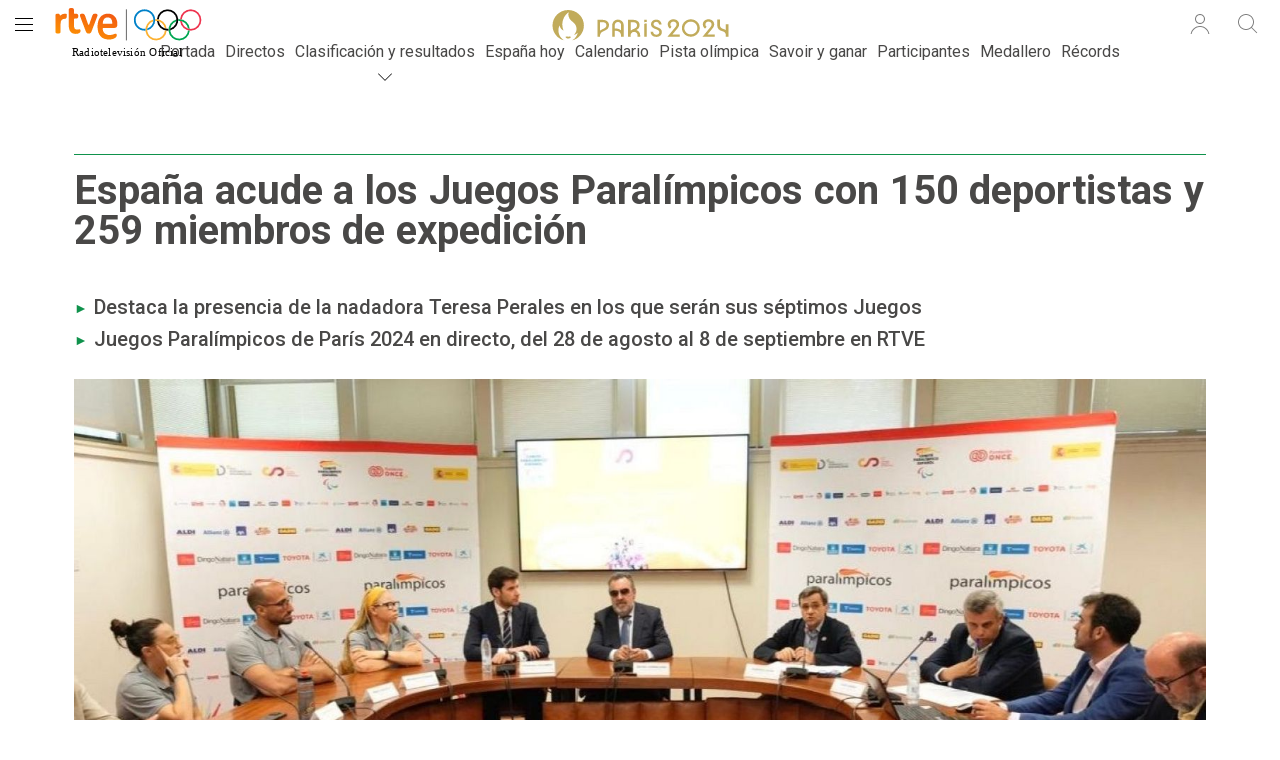

--- FILE ---
content_type: text/html; charset=utf-8
request_url: https://www.rtve.es/deportes/20240718/juegos-paralimpicos-paris-2024-presentacion-equipo-espana/16190516.shtml
body_size: 11367
content:

  <!DOCTYPE html>
  <!--[if lte IE 9]>
  <!DOCTYPE html PUBLIC "-//W3C//DTD HTML 4.01 Transitional//EN" "http://www.w3.org/TR/html4/loose.dtd">
  <![endif]-->
  <html lang="es" data-vsp="2.17.1" data-jsdomain=https://js2.rtve.es>
    
      <head>
        <!--[if lt IE 9]>
         <script type="text/javascript">
         document.createElement("nav");
         document.createElement("header");
         document.createElement("footer");
         document.createElement("section");
         document.createElement("article");
         document.createElement("aside");
         document.createElement("hgroup");
         </script>
         <link rel="stylesheet" href="https://css2.rtve.es/css/rtve.2015/rtve.oldie.css" media="all" />
         <![endif]-->
        
    <title>París 2024: 150 españoles competirán en los Juegos Paralímpicos</title>
    <meta content="text/html; charset=UTF-8" http-equiv="Content-Type" />
    <meta name="viewport" content="width=device-width,initial-scale=1.0,maximum-scale=2.0,user-scalable=1" />
    
	
		<meta name="author" content="EFE">
	
	
		
				
				         
				  
			
		

		
	
		
				
				
				        <meta name="description" content="España acudirá a los Juegos Paralímpicos de París 2024 con 150 deportistas y una delegación total compuesta por 259 miembros."/>    
				         
				  
			
		

		
	
		
			<link rel="canonical" href="https://www.rtve.es/deportes/20240718/juegos-paralimpicos-paris-2024-presentacion-equipo-espana/16190516.shtml"/>
		

		
	
		
			
				<meta property="article:modified_time" content="2024-07-18T13:35:24+02:00"/>
			
		

		
			<meta property="og:updated_time" content="2024-07-18T13:35:24+02:00"/>
		
	
		
			
				<meta property="article:published_time" content="2024-07-18T13:35:24+02:00"/>
			
		

		
	
		
			
				<meta property="article:section" content="DEPORTES"/>
			
		

		
	
		
				
				
				        <meta name="author" content="EFE"/>    
				         
				  
			
		

		
	
		
				
				
				        <meta name="Content-Language" content="es"/>    
				         
				  
			
		

		
	
		
				
				
				        <meta name="Content-Type" content="text/html; charset=UTF-8"/>    
				         
				  
			
		

		
	
		
				
				         
				  
			
		

		
	
		
				
				
				        <meta name="DC.date" content="2024-07-18T13:35:24+02:00"/>    
				         
				  
			
		

		
	
		
				
				
				        <meta name="DC.date.issued" content="2024-07-18T13:35:24+02:00"/>    
				         
				  
			
		

		
	
		
				
				
				        <meta name="DC.identifier" content="16190516"/>    
				         
				  
			
		

		
	
		
				
				
				        <meta name="DC.language" content="es"/>    
				         
				  
			
		

		
	
		
				
				
				        <meta name="DC.title" content="España acude a los Juegos Paralímpicos con 150 deportistas y 259 miembros de expedición"/>    
				         
				  
			
		

		
	
		
				
				
				        <meta name="description_editorial" content="España acude a los Juegos Paralímpicos con 150 deportistas y 259 miembros de expedición"/>    
				         
				  
			
		

		
	
		
				
				
				        <meta name="fb:app_id" content="78994661336"/>    
				         
				  
			
		

		
	
		
				
				
				        <meta name="generator" content="BBT bCube NX"/>    
				         
				  
			
		

		
	
		
				
				
				        <meta name="image_src" content="https://img.rtve.es/imagenes/juegos-paralimpicos-paris-2024-presentacion-equipo-espana/01721302418889.jpg"/>    
				         
				  
			
		

		
	
		
				
				
				        <meta name="last-modified" content="2024-07-18T13:35:24+02:00"/>    
				         
				
			        <meta name="date" content="2024-07-18T13:35:24+02:00"/>              
				  
			
		

		
	
		
				
				
				        <meta name="news_keywords" content="Juegos Olímpicos de París 2024"/>    
				         
				  
			
		

		
	
		
			  

				
				<meta property="og:description" content="España acude a los Juegos Paralímpicos con 150 deportistas y 259 miembros de expedición"/>
			
		

		
	
		
			
				<meta property="og:image:width" content="1280"/>
				<meta property="og:image:heigth" content="720"/>
			  

				
				<meta property="og:image" content="https://img.rtve.es/imagenes/juegos-paralimpicos-paris-2024-presentacion-equipo-espana/01721302418889.jpg"/>
			
		

		
	
		
			  

				
				<meta property="og:locale" content="es_ES"/>
			
		

		
	
		
			  

				
				<meta property="og:site_name" content="RTVE.es"/>
			
		

		
	
		
			  

				
				<meta property="og:title" content="España acude a los Juegos Paralímpicos con 150 deportistas y 259 miembros de expedición"/>
			
		

		
	
		
			  

				
				<meta property="og:type" content="article"/>
			
		

		
	
		
			  

				
				<meta property="og:url" content="https://www.rtve.es/deportes/20240718/juegos-paralimpicos-paris-2024-presentacion-equipo-espana/16190516.shtml"/>
			
		

		
	
		
				
				
				        <meta name="publisher" content="RTVE.es"/>    
				         
				  
			
		

		
	
		
				
				
				        <meta name="robots" content="index,follow,max-image-preview:large"/>    
				         
				  
			
		

		
	
		
				
				
				        <meta name="RTVE.cat_principal" content="_Deportes Juegos Olímpicos de París 2024"/>    
				         
				  
			
		

		
	
		
				
				
				        <meta name="RTVE.tags_libres" content="_Juegos Olímpicos de París 2024_"/>    
				         
				  
			
		

		
	
		
				
				
				        <meta name="RTVE.tipology" content="noticias"/>    
				         
				  
			
		

		
	
		
			  

			
				<meta name="twitter:card" content="summary"/>
			
		

		
	
		
			  

				
				<meta property="twitter:description" content="España acude a los Juegos Paralímpicos con 150 deportistas y 259 miembros de expedición"/>
			
		

		
	
		
			  

			
				<meta name="twitter:image" content="https://img.rtve.es/imagenes/juegos-paralimpicos-paris-2024-presentacion-equipo-espana/01721302418889.jpg"/>
			
		

		
	
		
			  

			
				<meta name="twitter:site" content="rtve"/>
			
		

		
	
		
			  

				
				<meta property="twitter:title" content="España acude a los Juegos Paralímpicos con 150 deportistas y 259 miembros de expedición"/>
			
		

		
	
		
			<link rel="amphtml" href="https://amp.rtve.es/deportes/20240718/juegos-paralimpicos-paris-2024-presentacion-equipo-espana/16190516.shtml"/>
		

		
	


        <link media="all" rel="stylesheet" href="https://css2.rtve.es/css/rtve.2019/rtve.compacts/p_final.content.deportes.desktp.css" type="text/css" />
    
    <link media="all" rel="stylesheet" href="https://css2.rtve.es/css/rtveplay.2021/rtve.play.grid_rtve.desktp.css" type="text/css">
  


      </head>
    

    
      <body class="p_final content deportes " id="bodyElem" data-uidtm="GTM-XGJJ" data-app="/mod_pf_news">
      <!--googleoff: all -->
        

 <section class="skip-content">
    <span class="ghost">Enlaces accesibilidad</span>
    <ul id="enlacesAccesibilidad" data-tipopag="pf">
        
        <li><a href="#topPage" class="ghost ghost-focusable">Saltar al contenido principal</a></li>
        
        <li><a href="/accesibilidad/" class="ghost ghost-focusable">Ir a la p&aacute;gina de accesibilidad</a></li>
        
        <li><a href="#footer" class="ghost ghost-focusable">Saltar al pie de p&aacute;gina</a></li>
        
    </ul>
</section>

        
    <div class="wrapper toplayer"></div>

        
    <div class="wrapper fixer auxheader">
  <div class="container">
      <span class="ico arrow above">
            <a title="" href="#bodyElem">
                <img src="https://img2.rtve.es/css/i/blank.gif" alt="">
                <span class="legend"></span>
            </a>
        </span>
        <ul class="services">
            <li id="bighead_users">
                <span class="ico users slidB beoff">
                    <a href="#" title="">
                        <img src="https://img2.rtve.es/css/i/blank.gif" alt="">
                        <span class="legend"></span>
                    </a>
                </span>
                <div class="blindBox"></div>
            </li>
            <li>
                <span class="ico seekr">
                    <a href="/buscador/" title="">
                        <img src="https://img2.rtve.es/css/i/blank.gif" alt="">
                        <span class="legend"></span>
                    </a>
                </span>
                <div class="blindBox"></div>
            </li>
        </ul>
    </div>
</div>

        
<script>
    window.addEventListener("load", function(event) {
        function scrollToAnchorWithOffset(anchorId) {
            var target = document.getElementById(anchorId);
            if (target) {
                var header = document.querySelector(".wrapper.mainheader");
                if (header) {
                    var headerHeight = header.offsetHeight;
                    var targetPosition = target.getBoundingClientRect().top + window.scrollY - (headerHeight + 30);
                    window.scrollTo({
                        top: targetPosition, 
                        left: 0, 
                        behavior: 'smooth'
                    });
                } else {
                    window.scrollTo({
                        top: target.getBoundingClientRect().top + window.scrollY, 
                        left: 0, 
                        behavior: 'smooth'
                    });
                }
            }
        }

        if (window.location.hash) {
            var anchorId = window.location.hash.substring(1); 
            scrollToAnchorWithOffset(anchorId); 
        }

        document.querySelectorAll('a[href^="#"]').forEach(function(anchor) {
            anchor.addEventListener("click", function(event) {
                event.preventDefault();
                var targetId = this.getAttribute("href").substring(1);
                scrollToAnchorWithOffset(targetId);
            });
        });
    });
</script>

    <div class="wrapper mainheader">
  <header class="navBox">
    <div class="container">
      <span class="ico blind slideL leftoff">
        <img src="https://img2.rtve.es/css/i/blank.gif" alt="menú principal" />
      </span>
      <span class="ico blind slideL lefton">
        <img src="https://img2.rtve.es/css/i/blank.gif" alt="menú principal" />
      </span>
      <nav class="blindBox"  data-cat='{"cont":"pf", "cat":"172690"}'  data-destpub="DEPORTES">
  <ul class="maintabs">
    
      
        <li class="tab_first">
          <a class="ico logo beoff" href="https://www.rtve.es/" title="Portada de RTVE.es">
            
            <img alt="Portada de RTVE.es" src="https://img2.rtve.es/css/rtve.commons/rtve.header.footer/i/logoRTVE.png"  />
          </a>
          
            
          
        </li>
      
    
      
        <li class="tab_direc playdirec">
          <a class="ico boton" href="https://www.rtve.es/play/videos/directo" title="Rtve Play en directo">
            
              <span class="tabH1">Rtve Play en directo</span>
            
            <img alt="Rtve Play en directo" src="https://img2.rtve.es/css/i/blank.gif"  />
          </a>
          
        </li>
      
    
      
        <li class="tab_direc playradiodirec">
          <a class="ico boton" href="https://www.rtve.es/play/radio" title="RNE Audio en directo ">
            
              <span class="tabH1">RNE Audio en directo </span>
            
            <img alt="RNE Audio en directo " src="https://img2.rtve.es/css/i/blank.gif"  />
          </a>
          
        </li>
      
    
      
        <li class="tab_infor">
          <a class="ico brows beoff" href="https://www.rtve.es/noticias/" title="Noticias">
            
              <span class="tabH1">Noticias</span>
            
            <img alt="Noticias" src="https://img2.rtve.es/css/i/blank.gif"  />
          </a>
          
            
          
        </li>
      
    
      
        <li class="tab_telev">
          <a class="ico brows beoff" href="https://www.rtve.es/television/" title="Televisión">
            
              <span class="tabH1">Televisión</span>
            
            <img alt="Televisión" src="https://img2.rtve.es/css/i/blank.gif"  class = "ico"  />
          </a>
          
            
          
        </li>
      
    
      
        <li class="tab_radio">
          <a class="ico brows beoff" href="https://www.rtve.es/radio/" title="Radio">
            
              <span class="tabH1">Radio</span>
            
            <img alt="Radio" src="https://img2.rtve.es/css/i/blank.gif"  class = "ico"  />
          </a>
          
            
          
        </li>
      
    
      
        <li class="tab_sport active">
          <a class="ico brows beoff be_on" href="https://www.rtve.es/deportes/" title="Deportes">
            
              <span class="tabH1">Deportes</span>
            
            <img alt="Deportes" src="https://img2.rtve.es/css/i/blank.gif"  class = "ico"  />
          </a>
          
            
  <div class="blindBox beoff be_on">
    <ul>
      
        
        <li>
          <span class="ico ">
            <a href="https://www.rtve.es/deportes/rally-dakar/" title="">
              <span>Dakar 2026</span>
              <img src="https://img2.rtve.es/css/i/blank.gif" alt="desplegable" />
            </a>
          </span>
          
        </li>
        
      
        
        <li>
          <span class="ico ">
            <a href="https://www.rtve.es/deportes/juegos-olimpicos-invierno/" title="">
              <span>Juegos Olímpicos de Invierno</span>
              <img src="https://img2.rtve.es/css/i/blank.gif" alt="desplegable" />
            </a>
          </span>
          
        </li>
        
      
        
        <li>
          <span class="ico ">
            <a href="https://www.rtve.es/deportes/resultados-deportivos/" title="">
              <span>Resultados</span>
              <img src="https://img2.rtve.es/css/i/blank.gif" alt="desplegable" />
            </a>
          </span>
          
        </li>
        
      
        
        <li>
          <span class="ico ">
            <a href="https://www.rtve.es/deportes/futbol-actualidad/" title="">
              <span>Fútbol</span>
              <img src="https://img2.rtve.es/css/i/blank.gif" alt="desplegable" />
            </a>
          </span>
          
        </li>
        
      
        
        <li>
          <span class="ico ">
            <a href="https://www.rtve.es/play/videos/resumenes-de-laliga/" title="">
              <span>Resúmenes de LaLiga</span>
              <img src="https://img2.rtve.es/css/i/blank.gif" alt="desplegable" />
            </a>
          </span>
          
        </li>
        
      
        
        <li>
          <span class="ico ">
            <a href="https://www.rtve.es/deportes/basket/" title="">
              <span>Baloncesto</span>
              <img src="https://img2.rtve.es/css/i/blank.gif" alt="desplegable" />
            </a>
          </span>
          
        </li>
        
      
        
        <li>
          <span class="ico ">
            <a href="https://www.rtve.es/deportes/motor/" title="">
              <span>Motor</span>
              <img src="https://img2.rtve.es/css/i/blank.gif" alt="desplegable" />
            </a>
          </span>
          
        </li>
        
      
        
        <li>
          <span class="ico ">
            <a href="https://www.rtve.es/deportes/ciclismo" title="">
              <span>Ciclismo</span>
              <img src="https://img2.rtve.es/css/i/blank.gif" alt="desplegable" />
            </a>
          </span>
          
        </li>
        
      
        
        <li>
          <span class="ico ">
            <a href="https://www.rtve.es/deportes/tenis/" title="">
              <span>Tenis</span>
              <img src="https://img2.rtve.es/css/i/blank.gif" alt="desplegable" />
            </a>
          </span>
          
        </li>
        
      
        
        <li>
          <span class="ico arrow">
            <a href="#" title="Más deportes">
              <span>Más deportes</span>
              <img src="https://img2.rtve.es/css/i/blank.gif" alt="desplegable" />
            </a>
          </span>
          
          <div class="blindBox">
              <ul>
                
                
                <li>
                  <span class="ico">
                    <a href="https://www.rtve.es/temas/atletismo/7550/" title="Atletismo">
                      <span>Atletismo</span>
                    </a>
                  </span>
                </li>
                
                
                
                <li>
                  <span class="ico">
                    <a href="https://www.rtve.es/temas/balonmano/22750/" title="Balonmano">
                      <span>Balonmano</span>
                    </a>
                  </span>
                </li>
                
                
                
                <li>
                  <span class="ico">
                    <a href="https://www.rtve.es/temas/natacion/7938/" title="Natación">
                      <span>Natación</span>
                    </a>
                  </span>
                </li>
                
                
                
                <li>
                  <span class="ico">
                    <a href="https://www.rtve.es/temas/futbol-sala/24670/" title="Fútbol sala">
                      <span>Fútbol Sala</span>
                    </a>
                  </span>
                </li>
                
                
                
                <li>
                  <span class="ico">
                    <a href="https://www.rtve.es/temas/otros-deportes/1026/" title="Otros deportes">
                      <span>Otros deportes</span>
                    </a>
                  </span>
                </li>
                
                
              </ul>
          </div>
          
        </li>
        
      
        
        <li>
          <span class="ico ">
            <a href="https://www.rtve.es/play/deportes/" title="">
              <span>Deportes en RTVE Play</span>
              <img src="https://img2.rtve.es/css/i/blank.gif" alt="desplegable" />
            </a>
          </span>
          
        </li>
        
      
        
        <li>
          <span class="ico ">
            <a href="https://www.rtve.es/tve/b/teledeporte/" title="Programación Teledeporte">
              <span>Programación Teledeporte</span>
              <img src="https://img2.rtve.es/css/i/blank.gif" alt="desplegable" />
            </a>
          </span>
          
        </li>
        
      
    </ul>
  </div>

          
        </li>
      
    
      
        <li class="tab_child">
          <a class="ico brows beoff" href="https://www.rtve.es/infantil/" title="Infantil">
            
              <span class="tabH1">Infantil</span>
            
            <img alt="Infantil" src="https://img2.rtve.es/css/i/blank.gif"  class = "ico"  />
          </a>
          
            
          
        </li>
      
    
      
        <li class="tab_carta">
          <a class="ico brows beoff" href="https://www.rtve.es/play/" title="RTVE Play">
            
              <span class="tabH1">RTVE Play</span>
            
            <img alt="RTVE Play" src="https://img2.rtve.es/css/i/blank.gif"  class = "ico"  />
          </a>
          
        </li>
      
    
      
        <li class="tab_carta">
          <a class="ico brows beoff" href="https://www.rtve.es/play/radio" title="RNE Audio">
            
              <span class="tabH1">RNE Audio</span>
            
            <img alt="RNE Audio" src="https://img2.rtve.es/css/i/blank.gif"  class = "ico"  />
          </a>
          
        </li>
      
    
      
        <li class="tab_weath">
          <a class="ico brows beoff" href="https://www.rtve.es/eltiempo/" title="El Tiempo">
            
              <span class="tabH1">El Tiempo</span>
            
            <img alt="El Tiempo" src="https://img2.rtve.es/css/i/blank.gif"  class = "ico"  />
          </a>
          
        </li>
      
    
      
        <li class="tab_playz">
          <a class="ico brows beoff" href="https://www.rtve.es/playz/" title="Playz">
            
              <span class="tabH1">Playz</span>
            
            <img alt="Playz" src="https://img2.rtve.es/css/i/blank.gif"  class = "ico"  />
          </a>
          
        </li>
      
    
  </ul>
</nav>

    </div>
  </header>
</div>
    


        
    <div id="topPage" class="wrapper mainbodier">
        <div class="grid prevPage"></div>
        <div class="grid currPage fronPage">
            


<main data-cat-uids="TEDEPORT-TESJJOO24" >
	
		<div class="wrapper subheader">
  
  <!--subcabecera :: incluye tercer nivel dinamico-->
  
  
  <link media="all" rel="stylesheet"
    href="https://css2.rtve.es/css/rtve.2015/rtve.commons/rtve.header.footer/desktp.subheader.css" type="text/css" />
  
  
  <link media="all" rel="stylesheet" href="https://css2.rtve.es/css/rtve.2024.deportes/jjoo-paris-TE_SJJOO24/TE_SJJOO24.desktp.cab.css" type="text/css" />
  
  

  <header class="navBox spechead">
    
    <div class="container">
      
      <strong class="falseH1">
        
        <a href="https://www.rtve.es/deportes/juegos-olimpicos/"
          aria-label="Juegos Olímpicos París"
          >
          
          
          <span class="ima logoima">
            <img src="https://css2.rtve.es/css/rtve.2024.deportes/jjoo-paris-TE_SJJOO24/i/TE_SJJOO24.logo_C1AB5B.svg"
              alt="" />
          </span>
          
          
          <span>Juegos Olímpicos París</span>
          
          
        </a>
        
      </strong>
      
      
      
      

    </div>
    
    <button class="ico arrow slidB beoff">
      <img src="https://img2.rtve.es/css/i/blank.gif" alt="desplegable" />
    </button>
    <nav class="blindBox">
      <ul>
        
  
  <li class=""
  >
    <span class="ico ">
      <a 
        href="https://www.rtve.es/deportes/juegos-olimpicos/" 
        title="Portada Juegos Olímpicos 2024"
        
      >
        <span>Portada</span>
        <img src="https://img2.rtve.es/css/i/blank.gif" alt="desplegable" />
      </a>
    </span>
    
  </li>
  

  
  <li class=""
  >
    <span class="ico ">
      <a 
        href="https://www.rtve.es/play/deportes/" 
        title=""
        
      >
        <span>Directos</span>
        <img src="https://img2.rtve.es/css/i/blank.gif" alt="desplegable" />
      </a>
    </span>
    
  </li>
  

  
  <li class=""
  >
    <span class="ico arrow slidB beoff">
      <a 
        href="https://paris2024.rtve.es/es/paris-2024/competition-schedule" 
        title=""
        
      >
        <span>Clasificación y resultados</span>
        <img src="https://img2.rtve.es/css/i/blank.gif" alt="desplegable" />
      </a>
    </span>
    
      <div class="blindBox">
        <ul>
          
          
          <li class=""
            >
            <span class="ico">
              <a
                href="https://paris2024.rtve.es/es/paris-2024/competition-schedule"
                title=""
                
              >
                <span>Calendario completo</span>
              </a>
            </span>
          </li>
          
          
          
          <li class=""
            >
            <span class="ico">
              <a
                href="https://paris2024.rtve.es/es/paris-2024/schedule/atletismo"
                title="Atletismo en Paris 2024"
                
              >
                <span>Atletismo</span>
              </a>
            </span>
          </li>
          
          
          
          <li class=""
            >
            <span class="ico">
              <a
                href="https://paris2024.rtve.es/es/paris-2024/schedule/baloncesto"
                title="Baloncesto en Paris 2024"
                
              >
                <span>Baloncesto</span>
              </a>
            </span>
          </li>
          
          
          
          <li class=""
            >
            <span class="ico">
              <a
                href="https://paris2024.rtve.es/es/paris-2024/schedule/balonmano"
                title="Balonmano en Paris 2024"
                
              >
                <span>Balonmano</span>
              </a>
            </span>
          </li>
          
          
          
          <li class=""
            >
            <span class="ico">
              <a
                href="https://paris2024.rtve.es/es/paris-2024/schedule/ciclismo-en-ruta"
                title="Ciclismo en ruta en Paris 2024"
                
              >
                <span>Ciclismo en ruta</span>
              </a>
            </span>
          </li>
          
          
          
          <li class=""
            >
            <span class="ico">
              <a
                href="https://paris2024.rtve.es/es/paris-2024/schedule/futbol"
                title="Fútbol en Paris 2024"
                
              >
                <span>Fútbol</span>
              </a>
            </span>
          </li>
          
          
          
          <li class=""
            >
            <span class="ico">
              <a
                href="https://paris2024.rtve.es/es/paris-2024/schedule/gimnasia-artistica"
                title="Gimnasia artística en Paris 2024"
                
              >
                <span>Gimnasia artística</span>
              </a>
            </span>
          </li>
          
          
          
          <li class=""
            >
            <span class="ico">
              <a
                href="https://paris2024.rtve.es/es/paris-2024/schedule/golf"
                title="Golf en Paris 2024"
                
              >
                <span>Golf</span>
              </a>
            </span>
          </li>
          
          
          
          <li class=""
            >
            <span class="ico">
              <a
                href="https://paris2024.rtve.es/es/paris-2024/schedule/halterofilia"
                title="Halterofilia en Paris 2024"
                
              >
                <span>Halterofilia</span>
              </a>
            </span>
          </li>
          
          
          
          <li class=""
            >
            <span class="ico">
              <a
                href="https://paris2024.rtve.es/es/paris-2024/schedule/hockey-sobre-cesped"
                title="Hockey hierba en Paris 2024"
                
              >
                <span>Hockey hierba</span>
              </a>
            </span>
          </li>
          
          
          
          <li class=""
            >
            <span class="ico">
              <a
                href="https://paris2024.rtve.es/es/paris-2024/schedule/judo"
                title="Judo en Paris 2024"
                
              >
                <span>Judo</span>
              </a>
            </span>
          </li>
          
          
          
          <li class=""
            >
            <span class="ico">
              <a
                href="https://paris2024.rtve.es/es/paris-2024/schedule/natacion"
                title="Natación en Paris 2024"
                
              >
                <span>Natación</span>
              </a>
            </span>
          </li>
          
          
          
          <li class=""
            >
            <span class="ico">
              <a
                href="https://paris2024.rtve.es/es/paris-2024/schedule/natacion-artistica"
                title="Natación artística en Paris 2024"
                
              >
                <span>Natación artística</span>
              </a>
            </span>
          </li>
          
          
          
          <li class=""
            >
            <span class="ico">
              <a
                href="https://paris2024.rtve.es/es/paris-2024/schedule/piraguismo-esprint"
                title="Piragüismo sprint en Paris 2024"
                
              >
                <span>Piragüismo en sprint</span>
              </a>
            </span>
          </li>
          
          
          
          <li class=""
            >
            <span class="ico">
              <a
                href="https://paris2024.rtve.es/es/paris-2024/schedule/piraguismo-eslalon"
                title="Piragüismo eslalom en Paris 2024"
                
              >
                <span>Piragüismo en eslalom</span>
              </a>
            </span>
          </li>
          
          
          
          <li class=""
            >
            <span class="ico">
              <a
                href="https://paris2024.rtve.es/es/paris-2024/schedule/taekwondo"
                title="Taekwondo en Paris 2024"
                
              >
                <span>Taekwondo</span>
              </a>
            </span>
          </li>
          
          
          
          <li class=""
            >
            <span class="ico">
              <a
                href="https://paris2024.rtve.es/es/paris-2024/schedule/tenis"
                title="Tenis en Paris 2024"
                
              >
                <span>Tenis</span>
              </a>
            </span>
          </li>
          
          
          
          <li class=""
            >
            <span class="ico">
              <a
                href="https://paris2024.rtve.es/es/paris-2024/schedule/triatlon"
                title="Triatlón en Paris 2024"
                
              >
                <span>Triatlón</span>
              </a>
            </span>
          </li>
          
          
          
          <li class=""
            >
            <span class="ico">
              <a
                href="https://paris2024.rtve.es/es/paris-2024/schedule/waterpolo"
                title="Waterpolo en Paris 2024"
                
              >
                <span>Waterpolo</span>
              </a>
            </span>
          </li>
          
          
        </ul>
      </div>
    
  </li>
  

  
  <li class=""
  >
    <span class="ico ">
      <a 
        href="https://www.rtve.es/deportes/juegos-olimpicos/espanoles-hoy/" 
        title=""
        
      >
        <span>España hoy</span>
        <img src="https://img2.rtve.es/css/i/blank.gif" alt="desplegable" />
      </a>
    </span>
    
  </li>
  

  
  <li class=""
  >
    <span class="ico ">
      <a 
        href="https://www.rtve.es/juegos-olimpicos/calendario-directos/" 
        title=""
        
      >
        <span>Calendario</span>
        <img src="https://img2.rtve.es/css/i/blank.gif" alt="desplegable" />
      </a>
    </span>
    
  </li>
  

  
  <li class=""
  >
    <span class="ico ">
      <a 
        href="https://www.rtve.es/temas/pista-olimpica/1000558/" 
        title="Pista olímpica"
        
      >
        <span>Pista olímpica</span>
        <img src="https://img2.rtve.es/css/i/blank.gif" alt="desplegable" />
      </a>
    </span>
    
  </li>
  

  
  <li class=""
  >
    <span class="ico ">
      <a 
        href="https://lab.rtve.es/quizlab/juegos-olimpicos-paris/" 
        title=""
        
      >
        <span>Savoir y ganar</span>
        <img src="https://img2.rtve.es/css/i/blank.gif" alt="desplegable" />
      </a>
    </span>
    
  </li>
  

  
  <li class=""
  >
    <span class="ico ">
      <a 
        href="https://paris2024.rtve.es/es/paris-2024/atletas" 
        title=""
        
      >
        <span>Participantes</span>
        <img src="https://img2.rtve.es/css/i/blank.gif" alt="desplegable" />
      </a>
    </span>
    
  </li>
  

  
  <li class=""
  >
    <span class="ico ">
      <a 
        href="https://paris2024.rtve.es/es/paris-2024/medals" 
        title=""
        
      >
        <span>Medallero</span>
        <img src="https://img2.rtve.es/css/i/blank.gif" alt="desplegable" />
      </a>
    </span>
    
  </li>
  

  
  <li class=""
  >
    <span class="ico ">
      <a 
        href="https://paris2024.rtve.es/es/paris-2024/records" 
        title=""
        
      >
        <span>Récords</span>
        <img src="https://img2.rtve.es/css/i/blank.gif" alt="desplegable" />
      </a>
    </span>
    
  </li>
  


      </ul>
    </nav>
    
  </header>
</div>
    
	<div class="wrapper bodier">

		<div class="container">
			<div id="newsContainer" class="pf_contentBox sport">
				
					

    <script type="application/ld+json">
        {
            "@context": "https://schema.org",
            "@type": "BreadcrumbList",
            "itemListElement": [{
                    "@type": "ListItem",
                    "position": 1,
                    "name": "España acude a los Juegos Paralímpicos con 150 deportistas y 259 miembros de expedición",
                    "item": "https://www.rtve.es/deportes/20240718/juegos-paralimpicos-paris-2024-presentacion-equipo-espana/16190516.shtml"
                }]
        }
    </script>

    <!--googleon: all-->
	<nav class="breadtabs">
		<ul>
			
		</ul>
	</nav>


				
				<script type="application/ld+json">
					{
					"@context": "http://schema.org",
					"@type": "NewsArticle",
					"headline": "España acude a los Juegos Paralímpicos con 150 deportistas y 259 miembros de expedición",
					"description": "España acudirá a los Juegos Paralímpicos de París 2024 con 150 deportistas y una delegación total compuesta por 259 miembros.",
					"articleSection": "Juegos Olímpicos de París 2024",
					"datePublished": "2024-07-18T13:35:24+02:00",
					"dateModified": "2024-07-18T13:35:24+02:00",
					"image": {
						"@type": "ImageObject",
						"url": "https://img2.rtve.es/n/16190516"
						,
						"width": 1280
						,
						"height": 720
					},
					"author":
						
						{
						"@type": "Person",
						"name": "EFE",
						"affiliation": {
							"@type": "Organization",
							"name": "RTVE",
							"logo": {
							"@type": "ImageObject",
							"url": "https://img2.rtve.es/css/rtve.2015.apps/rtve.amp/logo_RTVEnoticias_amp.png",
							"width": "198",
							"height": "32"
							}
						}
					},
						

					"locationCreated": {
						"@type": "Place",
						"name": "España"
					},
					"mainEntityOfPage": {
						"@type": "WebPage",
						"@id": "https://www.rtve.es/deportes/20240718/juegos-paralimpicos-paris-2024-presentacion-equipo-espana/16190516.shtml"
					},
					"publisher": {
						"@type": "Organization",
						"name": "RTVE.es",
						"logo": {
						"@type": "ImageObject",
						"url": "https://img2.rtve.es/css/rtve.2015.apps/rtve.amp/logo_RTVEnoticias_amp.png",
						"width": 198,
						"height": 32
						}
					}
					}
					</script>

				<article data-lang=es data-id="16190516" data-url="https://www.rtve.es/deportes/20240718/juegos-paralimpicos-paris-2024-presentacion-equipo-espana/16190516.shtml" data-relativeurl="https://www.rtve.es/deportes/20240718/juegos-paralimpicos-paris-2024-presentacion-equipo-espana/16190516.shtml" data-category="{&quot;id&quot;:&quot;172690&quot;,&quot;parent&quot;:&quot;TE_DEPORT&quot;,&quot;name&quot;:&quot;Juegos Olímpicos de París 2024&quot;}" class="mark article">
					<div class="falseH1">
					
						
					

						<h1 id="h1_maincontent">
							<span class="maintitle">España acude a los Juegos Paralímpicos con 150 deportistas y 259 miembros de expedición</span>
						</h1>
					</div>

					<div class="summary">
						
							
								<ul><li><span itemprop="alternativeHeadline">Destaca la presencia de la nadadora Teresa Perales en los que ser&#xE1;n sus s&#xE9;ptimos Juegos</span></li><li><span itemprop="alternativeHeadline">Juegos Paral&#xED;mpicos de Par&#xED;s 2024 en directo, del 28 de agosto al 8 de septiembre en RTVE</span></li></ul>
							
						
					</div>
					
					
						<figure class="figure">
							
								
							

							

							

							







<div class="mediaBox imageBox "
	data-assetid="16190530_es_imagens"
	data-sust="false"
	data-autoplay="true"
	data-location="alacarta_videos"
	data-related="true"
	data-id="16190530"
	
	
	
    itemprop="Image"
    itemscope
    itemtype="http://schema.org/ImageObject"
	
	
>
	
		
		
				
		
		
		<meta itemprop="author" content="Europa Press" />
		<meta itemprop="contentUrl" content="https://img.rtve.es/i/juegos-paralimpicos-paris-2024-presentacion-del-equipo-espanol_01721302418889.jpg" />
		
			
	

	
	
		
		
		
		
		
		
			
			
				
					
					
				
			
		
		
						
			<span class="ima T H f16x9"  itemtype="https://schema.org/ImageObject">
				
					<meta itemprop="description" content="Juegos Paralímpicos París 2024: presentación del equipo español" />
					<meta itemprop="url" content="https://img2.rtve.es/n/16190516?w=1600" />
					<meta itemprop="width" content="1600" />
					<meta itemprop="height" content="900" />
				
				<img src="https://img2.rtve.es/n/16190516?w=1600" itemprop="image" alt="Juegos Paralímpicos París 2024: presentación del equipo español" title="Juegos Paralímpicos París 2024: presentación del equipo español" />
			</span>
			
		
	
	
	
		<span class="ico image">
			<img src="https://img2.rtve.es/css/i/blank.gif" alt="" />

			
		</span>
	
	
	

	

</div>



							
								
							

						</figure>
						
					
						<header class="preBody">
							
								<div class="signBox" data-items="0">
									<strong class="author firma">EFE</strong>
								</div>
							
							<div class="dataBox">
									
										<time class="pubBox" datetime="&nbsp;2024-07-18T13:35:24+02:00&nbsp;">
																				<span class="datpub">18.07.2024</span>
																				<span aria-hidden="true">&nbsp;&#124;&nbsp;</span>
											
																				<span class="datrev">&nbsp;13:35&nbsp;</span>
																				</span>
																				
										</time>
									
								
								<ul class="shareBox">
									<li>
										<a class="icon-label tooltip fcebk" title="[ventana emergente] compartir en Facebook" target="_blank" href="https://www.facebook.com/sharer/sharer.php?u=https://www.rtve.es/deportes/20240718/juegos-paralimpicos-paris-2024-presentacion-equipo-espana/16190516.shtml&amp;" aria-label="Compartir contenido en Facebook [ventana emergente]">
											<span class="rtve-icons"></span>
											<strong>Facebook</strong>
										</a>
									</li>
									<li>
										<a class="icon-label tooltip equis" title="[ventana emergente] compartir en X" target="_blank" href="https://twitter.com/intent/tweet?url=https://www.rtve.es/n/16190516/&text=Espa%C3%B1a%20acude%20a%20los%20Juegos%20Paral%C3%ADmpicos%20con%20150%20deportistas%20y%20259%20miembros%20de%20expedici%C3%B3n&via=rtve" aria-label="Compartir contenido en X (Twitter) [ventana emergente]">
											<span class="rtve-icons"></span>
											<strong>X</strong>
										</a>
									</li>
									<li>
										<a class="icon-label tooltip blsky" title="[ventana emergente] compartir en Bluesky" target="_blank" href="https://bsky.app/intent/compose?text=Espa%C3%B1a%20acude%20a%20los%20Juegos%20Paral%C3%ADmpicos%20con%20150%20deportistas%20y%20259%20miembros%20de%20expedici%C3%B3n%20https://www.rtve.es/n/16190516/" aria-label="Compartir contenido en Bluesky [ventana emergente]">
												<span class="rtve-icons"></span>
												<strong>Bluesky</strong>
										</a>
									</li>		
									<li>
										<a class="icon-label tooltip whats hddn_desktp" title="[ventana emergente] compartir en WhatsApp" target="_blank" href="whatsapp://send?text=Espa%C3%B1a%20acude%20a%20los%20Juegos%20Paral%C3%ADmpicos%20con%20150%20deportistas%20y%20259%20miembros%20de%20expedici%C3%B3n%20-%20https://www.rtve.es/deportes/20240718/juegos-paralimpicos-paris-2024-presentacion-equipo-espana/16190516.shtml" data-action="share/whatsapp/share" aria-label="Compartir contenido en WhatsApp [ventana emergente]">
											<span class="rtve-icons"></span>
											<strong>WhatsApp</strong>
										</a>
										<a class="icon-label tooltip whats hddn_mobile" title="[ventana emergente] compartir en WhatsApp" target="_blank" href="https://web.whatsapp.com/send?text=Espa%C3%B1a%20acude%20a%20los%20Juegos%20Paral%C3%ADmpicos%20con%20150%20deportistas%20y%20259%20miembros%20de%20expedici%C3%B3n%20-%20https://www.rtve.es/deportes/20240718/juegos-paralimpicos-paris-2024-presentacion-equipo-espana/16190516.shtml" data-action="share/whatsapp/share" aria-label="Compartir contenido en WhatsApp [ventana emergente]">
											<span class="rtve-icons"></span>
											<strong>WhatsApp</strong>
										</a>
									</li>
									<li>
										<button class="icon-label links tooltip blind" name="urlcopy" tabindex="0" aria-label="Copiar enlace al contenido" data-htmlurl="https://www.rtve.es/deportes/20240718/juegos-paralimpicos-paris-2024-presentacion-equipo-espana/16190516.shtml">
											<span class="rtve-icons"></span>
											<strong>Copiar enlace</strong>
										</button>
										<span role="status" class="blindBox toolBox">
											<img src="[data-uri]" alt="">
											<strong>La dirección de esta página ha sido copiada en su portapapeles</strong>
										</span>
									</li>
									<li>
										<button class="icon-label bmark tooltip blind" title="Guardar en mi lista" href="/usuarios/addToPlayList.shtml?contentID=16190516&tipology=noticia&historic=false&added=true" data-item='{"id":16190516, "contentType":"noticia"}' name="bookmark" aria-label="Guardar el contenido en mi lista">
											<span class="rtve-icons"></span>
											<strong>Guardar en mi lista</strong>
										</button>
										<span role="status" class="blindBox toolBox tooltip">
											<img src="[data-uri]" alt="">
											<strong>El contenido ha sido guardado en su lista</strong>
										</span>
									</li>	
								</ul>
								
							</div>
					</header>

					<div class="mainContent hid_email">
						<div class="artBody">
							

							 <p>Espa&#xF1;a acudir&#xE1; a los <strong>Juegos Paral&#xED;mpicos de Par&#xED;s 2024</strong> con 150 deportistas y una delegaci&#xF3;n total compuesta por 259 miembros. Ser&#xE1;n 15 deportistas m&#xE1;s que en Tokyo 2020, tal como ha recordado el <strong>Comit&#xE9; Paral&#xED;mpico Espa&#xF1;ol</strong> en la presentaci&#xF3;n oficial del equipo, que ha tenido lugar este jueves.</p><p>El director general de Deportes, <strong>Fernando Molinero</strong>, y el presidente del Comit&#xE9; Paral&#xED;mpico Espa&#xF1;ol (CPE), <strong>Miguel Carballeda</strong>, hicieron p&#xFA;blica este jueves la relaci&#xF3;n de esos 150 deportistas (139 con discapacidad m&#xE1;s once de apoyo), entre los que est&#xE1; la nadadora<strong> Teresa Perales</strong>, ganadora de 27 medallas (7 oros, 10 platas y 10 bronces) en seis Juegos Paral&#xED;mpicos y que en la cita francesa aspira a igualar al estadounidense Michael Phelps.</p><p>Los 150 deportistas que estar&#xE1;n en Par&#xED;s<strong> superan la cifra total de 135</strong> que asistieron hace cinco a&#xF1;os a <strong>Tokyo 2020</strong>. En aquella ocasi&#xF3;n, la expedici&#xF3;n nacional la formaron 221 personas, mientras que ahora lo har&#xE1;n 259, incluyendo entrenadores, m&#xE9;dicos, fisioterapeutas, mec&#xE1;nicos y personal de organizaci&#xF3;n y de oficina.</p>
<div class="incluBox L" style="width:100%;">
    <a class="noticBox" href="https://www.rtve.es/deportes/20240627/rtve-emitira-juegos-paralimpicos-paris-2024/16165419.shtml" data-id="16165419">
        
        <span class="figcaption">
            <strong>RTVE emitir&#xE1; los Juegos Paral&#xED;mpicos de Par&#xED;s 2024</strong>
            
        </span>
    </a>
</div>
<p>
</p><p>&quot;Tenemos la mejor expedici&#xF3;n en la historia. Una expedici&#xF3;n para la que nuestros deportistas se han preparado enormemente. Cada cuatro a&#xF1;os vemos un aumento en la profesionalizaci&#xF3;n y estamos muy contentos de esa evoluci&#xF3;n&quot;, dijo <strong>Alberto Jofre</strong>, director general del CPE.&#xA0;</p><p>La <strong>participaci&#xF3;n femenina ser&#xE1; del 38%</strong> (53 mujeres), lo que supone un incremento con respecto a la cita japonesa, donde fue del 33% (40 deportistas). Este incremento es exponencial tambi&#xE9;n respecto a otros Juegos como los de R&#xED;o de Janeiro 2016 (25 mujeres) y Londres 2012 (22).</p><div class="section"><h2 class="ladillo">La nataci&#xF3;n reina con 34 representantes</h2><p>En Par&#xED;s, la <strong>nataci&#xF3;n </strong>ser&#xE1; el deporte con mayor representaci&#xF3;n espa&#xF1;ola, con<strong> 34 deportistas</strong>. Le sigue el <strong>atletismo, con 23</strong> deportistas m&#xE1;s 7 deportistas de apoyo, mientras que en baloncesto en silla de ruedas habr&#xE1; 24 jugadores, divididos a partes iguales entre los equipos masculino y femenino. A continuaci&#xF3;n viene triatl&#xF3;n, con trece representantes m&#xE1;s tres deportistas de apoyo y tenis de mesa, con diez jugadores.&#xA0;</p><p>Espa&#xF1;a tambi&#xE9;n cuenta con deportistas clasificados en ciclismo (7), pirag&#xFC;ismo (6), remo (5 + 1 deportista de apoyo), judo (4), tenis en silla de ruedas (3), boccia (3), taekwondo (2), tiro (2) y esgrima, halterofilia y tiro con arco, con un deportista cada uno.&#xA0;</p><p>En cuanto a la distribuci&#xF3;n por federaciones, 54 de los deportistas con discapacidad seleccionados pertenecen a la Federaci&#xF3;n Espa&#xF1;ola de Deportes de Personas con Discapacidad F&#xED;sica (FEDDF), 32 a la de Ciegos (FEDC), 4 a la de Personas con Par&#xE1;lisis Cerebral y Da&#xF1;o Cerebral Adquirido (FEDPC) y 2 a la de Personas con Discapacidad Intelectual (FEDDI).</p><p>Adem&#xE1;s, contar&#xE1;n con representaci&#xF3;n ocho federaciones ol&#xED;mpicas que ya han completado el proceso de integraci&#xF3;n de sus respectivas modalidades paral&#xED;mpicas. As&#xED;, la <strong>Federaci&#xF3;n Espa&#xF1;ola de Triatl&#xF3;n</strong> (FETRI) aporta trece deportistas; diez sumar&#xE1; la de <strong>Tenis de Mesa </strong>(RFTEM); siete la de <strong>Ciclismo </strong>(RFEC); seis la de <strong>Pirag&#xFC;ismo </strong>(RFEP), cinco la de <strong>Remo </strong>(FER), tres la de <strong>Tenis </strong>(RFET), dos la de <strong>Taekwondo </strong>(RFET) y uno la de <strong>tiro </strong>(RFETA).</p><p>El programa paral&#xED;mpico de Par&#xED;s est&#xE1; compuesto por 22 deportes y Espa&#xF1;a competir&#xE1; en 16 de ellos. Est&#xE1; prevista la participaci&#xF3;n de m&#xE1;s de 4.400 deportistas procedentes de 182 pa&#xED;ses.</p></div> 
						</div>
					</div>
				</article>

					
						


<!--googleoff: all-->


					

					
				<div class="mod promo_mod" data-size="36402" data-conf=""></div>
			</div>

			<aside class="pf_flipperBox"></aside>
			<div class="DatosContainer" data-id="16190516" data-tipo="deportes_RTV_NOTICIA"></div>
		</div>
	</div>
</main>

            <div class="container">
               
               <!-- Se comenta hasta decidir la fuente de datos: PROY-3686  
               <section data-tipo="mod_top" class="grid g2 noNums backed arrays simply" >
                    <h2><span> Deportes</span></h2>
                        <include virtual="/mod_pf_news/modulos/top/4/feed?feed=%2Fservicios%2Fscraper%2Fportadillas%2Fnoticias.json%3Flimit%3D6">
                </section>
                -->
                
                <div class="wrapper shortBox">
	<div class="container">
	
		<strong>Es noticia:</strong>
		<!-- Result list -->
		<ul>
	
		<li><a href="https://www.rtve.es/noticias/20260117/trump-amenaza-aranceles-dinamarca-aliados-alcanzar-acuerdo-compra-total-groenlandia/16898887.shtml" title="Trump aranceles">Trump aranceles</a></li>
	
		<li><a href="https://www.rtve.es/noticias/20260117/firma-acuerdo-mercosur-ue/16898811.shtml" title="UE Mercosur">UE Mercosur</a></li>
	
		<li><a href="https://www.rtve.es/deportes/20260117/austria-espana-directo-resumen-resultado-europeo-masculino-balonmano/16896986.shtml" title="Austria España balonmano">Austria España balonmano</a></li>
	
		<li><a href="https://www.rtve.es/noticias/20260117/groenlandia-dinamarca-manifestacion-contra-trump/16898570.shtml" title="Groenlandia">Groenlandia</a></li>
	
		<li><a href="https://www.rtve.es/noticias/20260117/familia-real-despide-madrid-a-irene-grecia-antes-viajar-a-atenas-a-su-funeral/16898686.shtml" title="Funeral Irene de Grecia">Funeral Irene de Grecia</a></li>
	
		<li><a href="https://www.rtve.es/deportes/20260117/real-madrid-levante-directo-resumen-resultado-liga-jornada-20/16894604.shtml" title="Real Madrid">Real Madrid</a></li>
	
		<li><a href="https://www.rtve.es/noticias/20260117/familias-despiden-con-dolor-inmenso-pero-con-serenidad-a-victimas-del-naufragio-indonesia/16898744.shtml" title="Indonesia">Indonesia</a></li>
	
		<li><a href="https://www.rtve.es/deportes/20260117/nasser-attiyah-sexto-dakar-nani-roma-segundo-coches-claves-dakar-2026/16898590.shtml" title="Dakar 2026">Dakar 2026</a></li>
	
		<li><a href="https://www.rtve.es/noticias/ultimas-noticias/" title="Últimas noticias">Últimas noticias</a></li>
	
</ul>

	
	</div>
</div>

            </div>
        </div>
        <div class="grid nextPage"></div>
    </div>

    <div id="stats" class="hddn" style="display: none;">
	<span id="ganalytics" data-content="/deportes/juegos-olimpicos-de-paris-2024/"></span>
	<span id="comscore" data-content="/deportes/juegos-olimpicos-de-paris-2024/"></span>
	<span id="omniture" data-json='{"eVar4":"Juegos Olimpicos de Paris 2024","eVar2":"WEB","eVar3":"Deportes","hier1":"WEB |Deportes|Juegos Olimpicos de Paris 2024","channel":"Deportes"}'></span>
	<span id="usertracker" data-json='{"digitalData":{"page":{"category":{"pageType":"noticia","topics":"","primaryCategory":"Deportes/Juegos Olimpicos de Paris 2024"},"pageInfo":{"pageID":"16190516","language":"es-ES","sysEnv":"web"}},"pageInstanceID":"https://www.rtve.es/n/16190516/"}}'></span>
</div>


        
          







    
    
    


<!-- FOOTER -->
<script type="application/ld+json">
{
  "@context": "http://schema.org/",
  "@type": "Organization",
  "name": "RTVE.es",
  "url": "https://www.rtve.es/",
  "logo":{
      "@type":"ImageObject",
      "url":"https://img2.rtve.es/css/rtve.commons/rtve.header.footer/i/logoRTVE.png"
    }
}
</script>
<div class="wrapper footer" id="footer" data-locale="ES" data-jsdomain="https://js2.rtve.es">
    <div class="container">
        <ul>
            <li>
                <a href="https://www.rtve.es/" title="Ir a portada principal de la Web de RTVE">
                    <img alt="RTVE.es" src="https://img2.rtve.es/css/style2011/i/PG_logo_RTVEes.png" />
                </a>
                <span class="blind material-icon menu" aria-hidden="true" tabindex="0">
                    <span class="ghost">Men&uacute; de navegaci&oacute;n principal</span>
                </span>
                <div class="blindBox">
                    <ul>
                        <li><a href="https://www.rtve.es/noticias/"><span>Noticias</span></a></li>
                        <li><a href="https://www.rtve.es/play/"><span>RTVE Play</span></a></li>
						<li><a href="https://www.rtve.es/play/radio/"><span>RTVE Audio</span></a></li>
                        <li><a href="https://www.rtve.es/filmoteca/"><span>Filmoteca</span></a></li>
                        <li><a href="https://www.rtve.es/television/"><span>Televisi&oacute;n</span></a></li>
                        <li><a href="https://www.rtve.es/radio/"><span>Radio</span></a></li>
                        <li><a href="https://www.rtve.es/deportes/"><span>Deportes</span></a></li>
                        <li><a href="https://www.rtve.es/eltiempo/"><span>Tiempo</span></a></li>
                        <li><a href="https://www.rtve.es/infantil/"><span>Infantil</span></a></li>
                        <li><a href="https://lab.rtve.es/"><span>Laboratorio</span></a></li>
                    </ul>
                </div>
            </li>
            <li>
                <a href="https://www.rtve.es/television/" title="Ir a portada de Televisi&oacute;n Espa&ntilde;ola" class="tve">
                    <img alt="TVE" src="https://img2.rtve.es/css/style2011/i/PG_logo_TVE.png" />
                </a>
                <span class="blind material-icon menu" aria-hidden="true" tabindex="0">
                    <span class="ghost">Men&uacute; de Televisi&oacute;n Espa&ntilde;ola</span>
                </span>
                <div class="blindBox">
                    <ul>
			<li><a href="https://www.rtve.es/television/dividendo-digital/"><span>2&#176; Dividendo Digital</span></a></li>
                        <li><a href="https://www.rtve.es/television/boton-rojo/"><span>RTVE Bot&oacute;n Rojo</span></a></li>
                        <li><a href="https://www.rtve.es/rtve/corresponsales/"><span>Corresponsal&iacute;as</span></a></li>
                        <li><a href="https://www.rtve.es/television/tve-internacional/"><span>TVE Internacional</span></a></li>
                        <li><a href="https://www.rtve.es/television/catalunya/"><span>TVE Catalunya</span></a></li>
                        <li><a href="https://www.rtve.es/television/tve-canarias/"><span>TVE Canarias</span></a></li>
                        <li><a href="https://www.rtve.es/television/teletexto/"><span>Teletexto</span></a></li>
                        <li><a href="https://www.rtve.es/centros-territoriales/"><span>Centros Territoriales</span></a></li>
                        <li><a href="https://www.rtve.es/noticias/directo-la-1/"><span>TVE en directo</span></a></li>
                    </ul>
                </div>
            </li>
            <li>
                <a href="https://www.rtve.es/radio/" title="Ir a portada de Radio Nacional de Espa&ntilde;a" class="rne">
                    <img alt="RNE" src="https://img2.rtve.es/css/style2011/i/PG_logo_RNE.png" />
                </a>
                <span class="blind material-icon menu" aria-hidden="true" tabindex="0">
                    <span class="ghost">Men&uacute; de Radio Nacional de  Espa&ntilde;a</span>
                </span>
                <div class="blindBox">
                    <ul>
                        <li><a href="https://www.rtve.es/radio/"><span>Radio Nacional</span></a></li>
                        <li><a href="https://www.rtve.es/radio/radioclasica/"><span>Radio Cl&aacute;sica</span></a></li>
                        <li><a href="https://www.rtve.es/radio/radio3/"><span>Radio 3</span></a></li>
                        <li><a href="https://www.rtve.es/radio/radio4/"><span>R&agrave;dio 4</span></a></li>
                        <li><a href="https://www.rtve.es/radio/radio5/"><span>Radio 5</span></a></li>
                        <li><a href="https://www.rtve.es/radio/radio-exterior/"><span>Radio Exterior</span></a></li>
                        <li><a href="https://www.rtve.es/radio/podcast/"><span>Podcast</span></a></li>
                    </ul>
                </div>
            </li>
            <li>
                <a href="https://www.rtve.es/corporacion/" title="Ir a portada de Transparencia" class="cor">
                    <img alt="RTVE" src="https://img2.rtve.es/css/style2011/i/PG_logo_RTVE.png" />
                </a>
                <span class="blind material-icon menu" aria-hidden="true" tabindex="0">
                    <span class="ghost">Men&uacute; de la Corporaci&oacute;n RTVE</span>
                </span>
                <div class="blindBox">
                   <ul>
										<li><a href="https://www.rtve.es/corporacion/"><span>Transparencia</span></a></li>
										<li><a href="https://www.rtve.es/corporacion/sostenibilidad/"><span>Sostenibilidad</span></a></li>
										<li><a href="https://www.rtve.es/comunicacion/"><span>RTVE Comunicaci&oacute;n</span></a></li>
										<li><a href="https://manualdeestilo.rtve.es/"><span>Manual de estilo</span></a></li>
										<li><a href="https://www.rtve.es/codigo-autorregulacion/"><span>C&oacute;digo de autorregulaci&oacute;n</span></a></li>
										<li><a href="https://www.rtve.es/corporacion/derecho-acceso/"><span>Derecho de acceso</span></a></li>
										<li><a href="https://www.rtve.es/corporacion/ofertas-empleo/"><span>Ofertas de empleo</span></a></li>
										<li><a href="https://rtve2030.rtve.es/"><span>RTVE 2030</span></a></li>							
										<li><a href="https://www.rtve.es/defensora/"><span>Defensora de la Audiencia</span></a></li>
										<li><a href="https://www.rtve.es/observatorio-igualdad/"><span>Observatorio de Igualdad</span></a></li>
										<li><a href="https://www.rtve.es/rtve/20170407/prevencion-riesgos-penales/1519380.shtml"><span>Canal &Eacute;tico</span></a></li>
										<li><a href="https://www.rtve.es/instituto/"><span>Instituto RTVE</span></a></li>
										<li><a href="https://www.rtve.es/orquesta-coro/"><span>Orquesta Sinf&oacute;nica y Coro RTVE</span></a></li>
										<li><a href="https://www.rtve.es/comercial/"><span>Direcci&oacute;n Comercial</span></a></li>
										<li><a href="https://www.rtve.es/corporacion/impulsavision/"><span>Impulsa Visi&oacute;n</span></a></li>
										<li><a href="https://licitaciones.rtve.es/"><span>Perfil del Contratante</span></a></li>
										<li><a href="https://www.rtve.es/perfil-contratante/audiovisuales/"><span>Contrataci&oacute;n audiovisuales</span></a></li>
									</ul>
                </div>
            </li>
            <li class="endBox">
                <ul>
                    <li>
                        <a target="_blank" title="Se abre p&aacute;gina nueva" aria-label="Condiciones de utilizaci&oacute;n del sitio RTVE.es" href="https://www.rtve.es/comunes/aviso_legal.html">
                            <span>Aviso legal</span>
                        </a>
                    </li>
                    <li>
                        <a target="_blank" title="Se abre p&aacute;gina nueva" aria-label="Pol&iacute;tica de RTVE sobre el tratamiento de datos personales" href="https://www.rtve.es/comunes/politica_privacidad.html">
                            <span>Pol&iacute;tica de privacidad</span>
                        </a>
                    </li>
                    <li>
                        <a target="_blank" title="Se abre p&aacute;gina nueva" aria-label="Pol&iacute;tica de RTVE sobre el tratamiento de datos cookies" href="https://www.rtve.es/comunes/politica_cookies.html">
                            <span>Pol&iacute;tica de cookies</span>
                        </a>
                    </li>
                    <li>                                
                        <a target="_blank" aria-label="P&aacute;gina sobre la accesibilidad del Portal de RTVE.es" href="https://www.rtve.es/comunes/accesibilidad.shtml">
                            <span>Accesibilidad</span>
                        </a>
                    </li>
                    <li>
                        <a target="_blank" aria-label="Mapa del sitio RTVE.es" href="https://www.rtve.es/mapa-web/">
                            <span>Mapa web</span>
                        </a>
                    </li>
                    <li>                                
                        <a target="_blank" aria-label="Preguntas frecuentes, direcciones de contacto de la Corporaci&oacute;n RTVE.es, Oficina del Defensor" href="https://www.rtve.es/faqs/">
                            <span>Contacto</span>
                        </a>
                    </li>
                    <li>
                        <a target="_blank" title="Se abre p&aacute;gina nueva" aria-label="Pol&iacute;tica de RTVE.es sobre comentarios y participaci&oacute;n social de usuarios" href="https://www.rtve.es/comunes/normas_participacion.shtml">
                            <span>Normas de Participaci&oacute;n</span>
                        </a>
                    </li>
                </ul>
                <span itemscope itemtype="https://schema.org/CreativeWork">
                    <a itemprop="url" target="_blank" href="https://www.rtve.es/corporacion/">
                        <span itemprop="copyrightHolder">&copy;</span><strong>&nbsp;Corporaci&oacute;n de Radio y Televisi&oacute;n Espa&ntilde;ola 2026</strong>
                    </a>
                </span>
            </li>
        </ul>
    </div>
</div>


<script>

(function (w, d) {
  setTimeout(function () {
    if (d.readyState === 'loading') {
      d.addEventListener('DOMContentLoaded', init);
    } else {
      init();
    }

    function init() {
      function checkFloatLinks() {
        var border = (w.scrollY > w.screen.height * 1.5);
        var floatLinks = d.querySelectorAll('.floatLink');
        floatLinks.forEach(function (el) {
          if (border) el.classList.add('hddn');
          else el.classList.remove('hddn');
        });
      }

      var pending = false;
      checkFloatLinks();

      w.addEventListener('scroll', function () {
        if (!pending) {
          pending = true;
          w.requestAnimationFrame(function () {
            checkFloatLinks();
            pending = false;
          });
        }
      });
    }
  }, 800);
})(window, document);

</script>


<!-- FIN FOOTER -->



    



        
        
          <div class="wrapper botlayer"></div>
        
        
  <script data-main="https://js2.rtve.es/pages/pf-news/2.33.13/js/config" src="https://js2.rtve.es/pages/pf-news/2.33.13/js/vendor/require.js" ></script>      
      </body>
    
  </html>



--- FILE ---
content_type: text/css
request_url: https://css2.rtve.es/css/rtve.2024.deportes/jjoo-paris-TE_SJJOO24/TE_SJJOO24.desktp.cab.css
body_size: 3408
content:
@charset 'UTF-8'; 

@import url('https://css2.rtve.es/css/rtve.2024.deportes/jjoo-paris-TE_SJJOO24/TE_SJJOO24.basics.cab.css');

/** AJUSTES CABECERAS ***************************/
/************************************************/

.mainheader .maintabs>.tab_first .logo {padding-right:13rem; position:relative; z-index:1;}
.subheader {padding:0;}
.spechead > .blindBox> ul {padding:0.6rem 0 1.2rem 0;}
.spechead .backima {display:none;}
.spechead .blindBox .ico a span {padding:0;}
.spechead .blindBox .active .ico a span, .rtveparis2024 .spechead .blindBox .ico a:hover span {border-bottom-color:lightslategray;}
.spechead .blindBox .ico.slidB {position:relative; z-index:4;}
.spechead .blindBox .ico.slidB a {display:inline-flex; flex-direction:column; align-items:center;padding-right: 0rem;}
.spechead .blindBox .ico.slidB a:focus {background:none;}
.spechead .blindBox .ico.slidB img {display:inline-block; width:2.8rem; height:2rem; border-radius:0 0 2.4rem 2.4rem; margin:0 auto; background:url('https://www.rtve.es/css/rtve.2021/i/rtve-icons.svg/rtve-icon_down_000000.svg') no-repeat 50%;}
.spechead .blindBox .ico.slidB img:hover {background-image:url('https://www.rtve.es/css/rtve.2021/i/rtve-icons.svg/rtve-icon_down.svg'); background-color:lightslategray;}
.spechead .blindBox .ico.slidB.be_on img {transform:rotate(180deg); border-radius:2.8rem 2.8rem 0 0;}
.spechead .blindBox .blindBox {position:absolute; top:5rem; height:auto; background:#fff;}
.spechead .blindBox li > .blindBox.be_on {display:inline-block; box-shadow:0 0.4rem 0.4rem 0 rgba(0,0,0,0.25);height: auto;}
.spechead .blindBox .blindBox ul {display:flex; justify-content:space-evenly; padding-bottom:0;}
.spechead .blindBox .blindBox li {max-width:calc(100% / 20);}
.spechead .blindBox .blindBox .ico {padding:0;}
.spechead .blindBox .blindBox .ico a {display:flex; flex-direction:column; align-items:center;}
.spechead .blindBox .blindBox .ico a:hover span {color:#11294E;}
.spechead .blindBox .blindBox .ico a:before {width:4rem; height:4rem; display:inline-block; ; border-radius:100%; content:''; background-repeat:no-repeat; background-position:50%; background-size:100%; background-color:transparent;}
.spechead .blindBox .blindBox .ico a:hover:before {filter:brightness(0) saturate(100%) invert(14%) sepia(17%) saturate(3662%) hue-rotate(186deg) brightness(97%) contrast(97%);}
.spechead .blindBox .blindBox .ico span {font-size:1.2rem; line-height:1.4rem; font-weight:500; padding:0.8rem 0 0 0; border-bottom:none; min-height:4.4rem; color:#8894A6;}


/** AJUSTES CABECERAS ***************************/
/** END *****************************************/

/*AJUSTES CABECERA EN PFs*/
.p_final .maintabs > li > .be_on + .blindBox {display:none;}
.p_final .spechead, .p_final .spechead nav {height:auto; background:transparent;}
.p_final .mainheader .maintabs > .tab_first {padding:0; float:left; left:0; top:1rem; margin:0 0 0 5rem; position:fixed; border-bottom:none;}
.p_final .maintabs > li:not(.tab_first) {position:relative; display:none;}
.p_final .maintabs > li:not(.tab_first) *, .p_final .maintabs > li > a.ico:not(.logo), .p_final .maintabs > li > a.ico:not(.logo):hover, .p_final .maintabs > li > a.ico:not(.logo):focus {font-size:inherit; height:auto; background-color:inherit; padding:0; margin:0; line-height:inherit;}
.p_final .mainheader .logo {padding:0 16rem 0 0;}
.p_final .mainheader .logo img {position:absolute; right:auto; top:0;}
.p_final .mainheader .logo:hover img, .p_final .mainheader .logo:focus img {padding-top:0;}
.p_final .spechead nav li a span:after, .p_final .spechead nav .active a span:after {display:none;}
.p_final .spechead .blindBox .ico {padding:0 0.4rem;}
.p_final .spechead .blindBox .ico span {font-size:1.6rem; line-height:2.4rem; font-weight:400; padding:0; border-bottom:0.2rem solid transparent;}
.p_final .spechead .blindBox .ico.slidB a {display:inline-flex; flex-direction:column; align-items:center; padding:0;}
.p_final .spechead .blindBox .ico a:hover span {border-bottom-color:lightslategrey;}
.p_final .spechead .blindBox .ico.slidB img {display:inline-block; position:relative; top:0; width:2.8rem; height:2rem; border-radius:0 0 1.4rem 1.4rem; background-repeat:no-repeat; background-position:50%; background-image:url('https://www.rtve.es/css/rtve.2021/i/rtve-icons.svg/rtve-icon_down_000000.svg');}
.p_final .spechead .blindBox .ico.slidB img:hover {background-image:url('https://www.rtve.es/css/rtve.2021/i/rtve-icons.svg/rtve-icon_down.svg'); background-color:lightslategray;}
.p_final .spechead .blindBox .ico.slidB.be_on img {transform:rotate(180deg); border-radius:1.4rem 1.4rem 0 0;}
.p_final .mainheader .container {padding:0;}
.p_final .mainbodier {padding-top:0; overflow:visible;}
.p_final .spechead nav .blindBox {background:#fff;}
.p_final .spechead .blindBox .blindBox {display:none; position:absolute; top:5rem; height:auto; background:#fff;}
.p_final .spechead .blindBox .blindBox.be_on {display:inline-block; box-shadow:0 0.4rem 0.4rem 0 rgba(0,0,0,0.5);}
.p_final .spechead .blindBox .blindBox ul {display:flex; justify-content:space-evenly; padding-bottom:0;}
.p_final .spechead .blindBox .blindBox li {max-width:calc(100% / 20);}
.p_final .spechead .blindBox .blindBox .ico {padding:0;}
.p_final .spechead .blindBox .blindBox .ico a {display:flex; flex-direction:column; align-items:center;}
.p_final .spechead .blindBox .blindBox .ico a:before {width:4rem; height:4rem; display:inline-block; border-radius:100%; content:''; background-repeat:no-repeat; background-position:50%; background-size:100%; background-color:transparent;}
.p_final .spechead .blindBox .blindBox .ico a:hover:before {filter:none;}
.p_final .spechead .blindBox .blindBox .ico span {font-size:1.2rem; line-height:1.4rem; font-weight:500; padding:0.8rem 0 0 0; border-bottom-width:0.4rem; min-height:4.4rem;}
.p_final .mainheader.minify + .wrapper.mainbodier .spechead .blindBox .blindBox {top: 4.8rem;}
.p_final .auxheader .services {padding:0;}
.p_final .auxheader .ico {width:4.8rem; height:4.8rem;}
.p_final .auxheader .ico, .p_final .auxheader .ico a {padding:0;}
.p_final .toplayer:not(.sheet) + .auxheader .ico img {background-repeat:no-repeat; background-position:50%; background-size:50%;}
.p_final .toplayer:not(.sheet) + .auxheader .ico a, .p_final .toplayer:not(.sheet) + .auxheader .ico img {width:100%; height:100%;}
.p_final .wrapper.auxheader .ico.users img {background-image:url("https://css2.rtve.es/css/rtve.2021/i/rtve-icons.svg/rtve-icon_users_000000.svg");}
.p_final .toplayer:not(.sheet) + .auxheader .ico.seekr img {background-image:url("https://css2.rtve.es/css/rtve.2021/i/rtve-icons.svg/rtve-icon_search_000000.svg");}
.p_final .auxheader .ico:hover, .p_final .auxheader .ico > a:hover, .p_final .auxheader .ico > a:focus {background:none;}
.p_final .active#bighead_users .users > a:before {content:''; position:absolute; width:0.8rem; height:0.8rem; display:inline-block; border-radius:100%; top:0.8rem; right:0.4rem; background-color:#f70;}
.p_final .active#bighead_users .users > a:after {content:''; z-index:0; display:inline-block; width:3.2rem; height:3.2rem; border-radius:0.4rem; position:absolute; left:0.8rem; top:0.8rem; background-color:rgba(0,0,0,0.15);}
.p_final .services .active .users.be_on {background:transparent}
.mainheader .navBox > .container {height:0;}
body .mainheader {height:0;}
.mainheader .maintabs>.tab_first:after {content:""; background:url('https://css2.rtve.es/css/rtve.2024.deportes/jjoo-paris-TE_SJJOO24/i/logo-compuesto.svg'); width:15.8rem; height:6.4rem; display:block; position:relative; left:0; top:-6.4rem; background-repeat:no-repeat; background-size:contain;}
.mainheader > header.navBox {position:relative;}
.spechead .falseH1 a span, .spechead .logoima img {left: 0;}
.subheader .spechead > .container {height:4rem; display:inline-block;text-align:center;}
.spechead .falseH1 {display:inline-block; height:3.8rem;width:17.7rem;position:relative;}

.mainheader.minify + .mainbodier .subheader, .mainheader.minify + .mainbodier .subheader .spechead > .blindBox {height:0;}
.mainheader.minify + .mainbodier .subheader {position:fixed;left:0; z-index:3;}
.mainheader.minify + .mainbodier .subheader:before {content:''; background:#fff; width:100%; height:10rem; display:inline-block; position:absolute;left:0; box-shadow:0 0.4rem 0.4rem rgba(0,0,0,0.25);}
 .mainbodier .subheader .spechead .falseH1 {top:1rem;}
body .mainheader {z-index:4;}
.mainheader .navBox nav.blindBox.be_on {left:0;}
.blindBox .maintabs > li > .blindBox ul .blindBox {display:none;}
.maintabs {background:linear-gradient(to bottom, rgba(255,255,255,1) 6rem, rgba(255, 255, 255, 0.85));}
.mainheader .maintabs .brows > span, .mainheader .maintabs > li > .blindBox a > span {color:lightslategrey !important;}
.maintabs > li {border-bottom-color:lightslategrey; width:100%; padding-left:3rem;}
.mainheader .navBox .ico.slideL[style="display:inline; "] {left:0; margin-left:0;}
.mainheader .navBox .ico.slideL[style="display:inline; "], .brows img {filter:invert(1);}
.mainheader .navBox [style="display:inline; "] + nav.blindBox {width:100%; padding:0;}
.wrapper.mainbodier {position:relative;}
.wrapper.sheet {position:absolute; left:0;}
.mainheader + .mainbodier > .wrapper.sheet {margin-top:7rem;}
.mainheader + .mainbodier > .wrapper.sheet + .subheader + .bodier {padding-top:11.2rem;}
.mainheader + .mainbodier > .wrapper.sheet[style*='display'] {margin-top:0;}
.mainheader + .mainbodier > .wrapper.sheet[style*='display'] + .subheader + .bodier {padding-top:0;}
.p_final .mainheader {height:0;}
.p_final .spechead:after {visibility:hidden; display:block; clear:both; content:" ";}
.p_final .minify>.navBox {border-bottom-width:0;}
.p_final .mainheader > header.navBox {position:relative; padding:0;}
.p_final .mainheader .navBox .ico.slideL {position:relative; float:left; display:block; width:4.8rem; height:4.8rem; display:inline-block; position:absolute; top:0; z-index:6; cursor:pointer; left:0;}
.p_final .mainheader .ico.slideL.lefton > img {width:100%; height:100%; background-size:50%; background-repeat:no-repeat; background-image:url('https://css2.rtve.es/css/rtve.2021/i/rtve-icons.svg/rtve-icon_menu_000000.svg'); background-position:center;}
.p_final .mainheader .ico.slideL.leftoff > img {background-image:url('https://css2.rtve.es/css/rtve.2021/i/rtve-icons.svg/rtve-icon_arrow_left.svg'); background-size:50%; background-repeat:no-repeat; background-position:center; filter:invert(1);}
.p_final .mainheader .navBox nav.blindBox .maintabs {width:30rem; padding-top:6rem; background:linear-gradient(to bottom, rgba(255,255,255,1) 6rem, rgba(255, 255, 255, 0.85)); height:100%; overflow-y:auto;}
.p_final .mainheader .maintabs>.tab_first, body.rtve .mainheader .maintabs>.tab_first, body.noticias .mainheader .maintabs>.tab_first {min-width:6rem;}
.p_final .mainheader .navBox [style="display:none; "] + nav.blindBox {width:35rem; padding:0; left:0 !important; position:fixed!important; background-color:rgba(0,0,0,0.25); height:100%;}
.p_final .mainheader .navBox nav.blindBox {transition:left 1s; -webkit-transition:left 1s; -moz-transition:left 1s;z-index:4;position:absolute;left:-30rem;}
.p_final .mainheader .maintabs>.tab_first {padding:0; float:left; left:0; top:1rem; margin-left:5rem; position:fixed; border-bottom:none; overflow:visible;}
.p_final .maintabs>.tab_first, .tab_first .logo a {overflow:hidden; max-height:5.5em;}
.p_final .mainheader .navBox nav.blindBox .maintabs > li.tab_direc, .p_final .mainheader .navBox nav.blindBox .maintabs > li.tab_first > .blindBox.be_on {display:none;}
.p_final .maintabs > li {border-bottom:0.1rem solid #666; padding:0.8rem 3.6rem 0.8rem 2rem;}
.p_final .maintabs > li {border-bottom-color:lightslategrey;}
.p_final .mainheader header>.container>.blind.lefton[style*=none]+nav .maintabs li {display:block;}
.p_final .mainheader .navBox [style="display:inline; "] + nav.blindBox {width:100%; padding:0;}
.p_final .mainheader .navBox nav.blindBox .maintabs > li.tab_direc, .p_final .mainheader .navBox nav.blindBox .maintabs > li.tab_first > .blindBox.be_on {display:none!important;}
.p_final .maintabs .brows > span, .maintabs .tab_direc span, .p_final .minify .maintabs li:not(.active) .tabH1 {font-size:1.4rem; line-height:2.4rem; text-transform:uppercase; letter-spacing:1pt; color:lightslategrey; display:inline-block; vertical-align:middle;}
.p_final .maintabs .brows {width:100%; position:relative; padding-left:1.6rem!important; text-align:left; transition:all .2s;}
.p_final .maintabs .brows:hover {padding-left:0!important;}
.p_final .maintabs .brows:before {content:''; width:0.8rem; height:0.8rem; display:inline-block; border-radius:100%; position:relative; top:0; left:-1.6rem; background-color:#959592;}
.p_final .tab_infor .brows:before {background-color:#f56b0d;}
.p_final .tab_telev .brows:before {background-color:#2196f3;}
.p_final .tab_radio .brows:before {background-color:#d81a28;}
.p_final .tab_sport .brows:before {background-color:#0f924c;}
.p_final .tab_child .brows:before {background-color:#b050e8;}
.p_final .tab_carta .brows:before {background-color:#f4941e;}
body.p_final .mainheader .ico.slideL.leftoff > img {background-image:url(https://css2.rtve.es/css/rtve.2021/i/rtve-icons.svg/rtve-icon_menu_000000.svg); width:100%; height:100%; background-size:50%; background-repeat:no-repeat; background-position:50%;}
.p_final .mainheader.minify .navBox nav.blindBox .maintabs {padding-top:6rem;}
.p_final .mainheader.minify + .mainbodier .subheader:before {content:''; background:#fff; width:100%; height:9.5rem; display:inline-block; position:absolute; top:0; left:0; box-shadow:0 0.4rem 0.4rem rgb(0 0 0 / 25%);}
.p_final .mainheader.minify {z-index: 5;}
.p_final .mainheader.minify:before {background: transparent;box-shadow: none;}
.p_final .mainheader .logo {position:relative; z-index:1;}
.p_final .mainheader.minify + .mainbodier .subheader {z-index:4;}
.p_final .mainheader .maintabs>.tab_first:after {top:-4.4rem;}
.p_final .subheader {height: 12rem;background: #fff;}
.p_final .mainheader.minify + .mainbodier .subheader { top:0; left:0;}
.maintabs .ico.logo > img {height:0;}
.auxheader .ico, .auxheader .ico > a {padding:0;}
.auxheader .active .ico > a img {background-image:url('https://css2.rtve.es/css/rtve.2021/i/rtve-icons.svg/rtve-icon_users_000000.svg');}
.auxheader .above img {background-image:url('https://css2.rtve.es/css/rtve.2021/i/rtve-icons.svg/rtve-icon_point_up.svg')}
.wrapper.mainheader .navBox > .container {position:relative; width:100%; max-width:100%; padding:0;}
header.navBox.spechead {position:absolute;display:flex; flex-flow:column; width:100%; z-index:3;}

.minify>.navBox {border-bottom:none; padding:0;}
.mainheader .maintabs>.tab_first {top:0rem; width:18rem;}
.mainheader .navBox nav.blindBox .maintabs {padding-top:6rem; height:100%;}
.mainheader header>.container>.blind.lefton[style*=none]+nav .maintabs li {display:block;}
.minify .maintabs > .tab_first, .minify .tab_first .logo a {max-height:6.4rem;}
li.tab_sport.active .blindBox {display:none;}
li.tab_direc[class*='direc'] {position:static; display:block;}
.mainheader .tab_direc {padding:0.8rem 3.6rem 0.8rem 2rem;}
.mainheader .maintabs > li > a.ico:not(.logo):hover, .maintabs > li > a.ico:not(.logo):focus {background-color:transparent; outline:none;}
.mainheader .maintabs > li:not(.tab_first):hover {background:lightslategrey;}
.mainheader .maintabs > li:not(.tab_first):hover .tabH1 {color:#fff!important;}
li.tab_direc.playdirec:before {display:none;}
.mainheader .navBox nav.blindBox .maintabs > li.tab_direc {display:block;}
.tab_direc.playdirec .boton span, .tab_direc.playradiodirec .boton span, .maintabs .tab_direc span, .minify .maintabs li:not(.active) .tabH1 {position:static; left:0; top:0; color:lightslategrey;}
.maintabs .tab_direc > a img {position:relative; width:0.8rem; height:0.8rem; border:none;}

@media only screen and (min-width: 1600px) {
.p_final .mainheader.minify + .mainbodier .subheader .spechead > .blindBox {max-width:100%; margin:0rem auto 0 auto;}
}

@media only screen and (max-width: 1599px) {
.mainheader.minify + .mainbodier .subheader:before {height:8rem;}
.subheader .spechead .blindBox ul {padding:0;}
.mainheader.minify + .mainbodier .spechead > .blindBox > ul > li > span > a > span {font-size:1.3rem; line-height:2rem; font-weight:500;}
.mainheader.minify + .mainbodier .subheader .spechead .blindBox .ico.slidB a {flex-direction:row;}
.mainheader.minify + .mainbodier .subheader .blindBox .ico.slidB img {width:2.4rem; height:2.4rem; margin:-0.3rem 0 0 0.4rem; border-radius:100%; background-size:2rem;}
.mainheader.minify + .mainbodier .subheader .spechead .partBox [class*='part'] a span:not(.ima) {/*display:none;*/}
.mainheader.minify + .mainbodier .subheader .spechead .blindBox  li > .blindBox {top: 3.6rem;}
}

@media only screen and (max-width: 1024px) {
.mainheader.minify + .mainbodier .subheader .spechead > .blindBox > ul > li:nth-of-type(1), .mainheader.minify + .mainbodier .subheader .spechead > .blindBox > ul > li:nth-of-type(2), .mainheader.minify + .mainbodier .subheader .spechead > .blindBox > ul > li:nth-of-type(4) {display:none;}
}

/* Arreglo cabecera nivel 1 */
.mainheader .navBox [style="display: block;"] + nav.blindBox {width: 100%;padding: 0;left: 0 !important;position: fixed !important;background-color: rgba(0, 0, 0, 0.25);}
.p_final .mainheader .navBox .ico.slideL.lefton[style="display: block;"] {filter: invert(0);}
.p_final .mainheader .navBox nav.blindBox {background-color: transparent;width: 30rem !important;height: 100vh;left: -30rem;}
.p_final .mainheader .navBox [style="display: block;"] + nav.blindBox {padding: 0;left: 0;}
.p_final .mainheader .container .leftoff +.be_on + .blindBox {left: 0;}


/*ENLACES A DIRECTOS*/
.partBox {width: auto;position: absolute;right: 12rem;top:1.2rem;height: 2.4rem;}
.partBox [class*='part'] { float: left; position: relative;height: 100%;}
.partBox [class*='part'] span:not(.ima) {position: absolute;left: 50%;bottom: 0;font-size: 2.2rem; line-height: 1.7rem; font-weight: 300;opacity: 1;transform: translateX(-50%);padding: 0.4rem;white-space: nowrap;color: #B2B2A3;font-family: "Roboto Slab";}
.partBox [class*='part'] .ima img {display: none;}
.partBox [class*='part'] .ima {display: none;}
.partBox .part1 {width: 8.2rem;}
.partBox .part2 {width: 9.6rem;}
.partBox [class*='part'] a:hover span:not(.ima) {color: #666;}
.partBox [class*='part'] a {padding: 0 1.2rem;display: flex;align-items: center;}
.partBox [class*='part'] a {display: block;padding: 0 1.2rem;display: flex;align-items: center;height: 100%;}
.partBox [class*='part'] a:before {content: '';width: 0.8rem;height: 0.8rem;background: #e62d34;display: inline-block;border-radius: 100%;margin: 0.2rem 0.8rem 0 -0.8rem;}


/* reportajes */
body.p_final .mainheader .container > .ico.blind {top:0 !important;padding: 0;}
body.p_final .mainheader .container > .ico.blind.lefton img {display: block;}
body.p_final .mainheader .navBox .maintabs{transform: none;}
body.p_final .mainheader .maintabs>.tab_first {transform: none;}
body.p_final .mainheader nav.blindBox {display: block;}
body.p_final .mainheader .blindBox .logo {background: transparent;}
body.p_final .mainheader.minify nav.blindBox .maintabs li {top:1rem;}
body.p_final .mainbodier[style="margin-top: 0em;"] .spechead .falseH1 .ima.logoima {display: block;}
body.p_final .mainbodier[style="margin-top: 0em;"] .spechead .falseH1 a:before{content:none;}
body.p_final .mainbodier[style="margin-top: 0em;"] .subheader .spechead > .container, .mainbodier[style="margin-top: 0em;"] .subheader .spechead > .container .falseH1 {width: 16rem;left: 0;}
body.p_final .mainheader .ico.slideL.leftoff >img{display: none!important;}
body.p_final .mainheader .ico.blind.slideL.lefton{display: block!important;}
body.p_final .mainheader .ico.blind.slideL.lefton.be_on img{background-image:url('https://css2.rtve.es/css/rtve.2021/i/rtve-icons.svg/rtve-icon_arrow_left.svg'); background-size:50%; background-repeat:no-repeat; background-position:center; filter:invert(1);}
body.p_final .mainheader nav.blindBox li:not(.tab_first) a {opacity:1;}

body.p_final #h1_maincontent {position: relative;z-index: 2 !important;}
body.p_final .mainheader nav.blindBox li:not(.tab_first) a:after {display: none;}



--- FILE ---
content_type: text/css
request_url: https://css2.rtve.es/css/rtve.2015/rtve.commons/rtve.modules/desktp.comments.css
body_size: 2133
content:
/************************************************/
/** COMENTARIOS EN PF ***************************/
/************************************************/
/******COMUNES FLIP Y ASIDE****/
/*formulario*/
#divformcomentarios em.komsg:hover {color:#494847;cursor:pointer;}
#divformcomentarios fieldset legend+.nota, #divformcomentarios .form.grid .nota {text-align:left;float:left;font-size: 130%;line-height: 1;padding-top: 1rem;letter-spacing: -0.03rem;}
/*#divformcomentarios .nota .avatar~a{padding-top: 2.4rem;display: block;text-decoration: underline;font-weight: 700;float: right;}*/
#divformcomentarios .nota .avatar~a:hover {color:#494847;}
#divformcomentarios .form.grid li{border: 0;}
#divformcomentarios form > .nota em {border-left:1rem solid transparent;}
#divformcomentarios form > .nota em:hover {color:#494847;}
#divformcomentarios fieldset {padding-bottom: 2rem;}
#divformcomentarios fieldset legend+span {padding-top: 2rem;}
#divformcomentarios .boton {}
#divformcomentarios .boton:hover {}
#commentmsg {border-width: 0 0 2rem 0;}
#commentmsg .KO, .cabComms+#divformcomentarios #commentmsg .KO {margin-bottom:1.5rem;}
aside.boxComm #commentmsg .KO{margin-bottom:0rem}

/*captcha*/
#divformcomentarios form fieldset+fieldset li:last-child{padding-top: 2rem;}
#divformcomentarios #botonCaptcha{color:#737578;border:none;cursor:pointer;background: transparent;position: absolute;top: 3.8rem;right: 0;text-decoration: underline;font-weight: 700;}
#divformcomentarios #botonCaptcha:hover{color:#494847;}
#divformcomentarios #imagenCaptcha {width:62%;height:auto;}
/*html permitido*/
#divformcomentarios .helpBox {display:block;float:left;}
#divformcomentarios .helpBox .nota {letter-spacing:-0.03rem;line-height:1;}
#divformcomentarios .helpBox .nota em {font-style:normal;}
#divformcomentarios .helpBox+.helpBox {right:0;}
#divformcomentarios .helpBox+.helpBox dd {text-align:left;}
#divformcomentarios .helpBox dt {cursor:pointer;font-weight:700;text-decoration:underline;display:block;float:right;}
#divformcomentarios .helpBox dt:hover {color:#494847;}
#divformcomentarios .helpBox ul {padding-left:0;padding-bottom:0;margin-bottom:0;}
#divformcomentarios .helpBox ul li {padding:0;border:0;}
#divformcomentarios .helpBox dl dd span {color:#737578;line-height:1.538;}
#divformcomentarios .helpBox dl dd:before {content:"";border-left:0.5rem solid transparent;border-right:0.5rem solid transparent;border-bottom:0.5em solid #f3f3f3;}
#divformcomentarios .helpBox dl:hover dd {clip:auto;background-color:#f3f3f3;border:0.5rem solid transparent;border-width:0.5rem 4rem 0.5rem 1rem;box-shadow:0 0 1.6rem rgba(0,0,0,0.25);}

/*comentarios*/
aside.boxComm .lisComm li ul {padding-left:4rem;}
.lisComm .pubBox span {line-height:1.333;}
.lisComm .author + span {float:right;text-align:right;width:20%;}
.boxComm .lisComm .author ~ ul .author + span{font-size:1.5rem;padding-top:0;}

/*posicionamiento*/
#divformcomentarios .helpBox {position:absolute;top:auto;bottom: 0rem;}
#divformcomentarios .helpBox dl {position:relative;}
#divformcomentarios .helpBox dl dd {clip:rect(0 0 0 0);position:absolute;}
#divformcomentarios .helpBox dl dd:before {top: -0.9rem;position:absolute;bottom:auto;left:auto;right:.8rem;}
#divformcomentarios .helpBox dl:hover dd {position:absolute;z-index:1;top: 2rem;left:auto;right:0;}

/*****ESPECIFICOS FLIP 100%*****/
/*cabecera de comentarios*/
.cabComms {width:100%;top:0;z-index:3;left:0}
.cabComms header.falseH1 {width:45%;padding:0 0 0 2rem;max-height:7.9rem;overflow:hidden;}
.cabComms span.ico {height:7.8rem;width:4rem;padding-top: 1rem;}
.cabComms span.ico img {opacity:0.95;}
.cabComms span.ico.comms img {background-image: url('/css/rtve.2015/i/iconos/icons_40x40_000000.png');background-size:1100%;background-repeat:no-repeat;background-position:40% 40%;opacity:0.8;vertical-align: top;}
.cabComms span.ico.comms img:hover {opacity: 0.7;}
.cabComms .ima {text-align:right;border-left:2em solid #fff;background:#e1e1e1;padding-top:6.7%;float:none;}
.cabComms .ima  img {width:100%;background-color:red;}
.cabComms .container>.countBox {width:auto;padding-left:20%;padding-right:2rem;padding-top:1rem;background:#fff;}
.comms+.falseH1 {width:60%;}
.cabComms .countBox>* {color:#494847;display:block;text-align:center;}
.cabComms .countBox strong {font-size:420%;font-weight:500;}
.cabComms .countBox span {font-size:150%;}
.cabComms .container {border:1rem solid transparent;}
.cabComms .container>* {width:16rem;float:left;display:inline-block;clear:none;}
.cabComms .falseH1 span {font-size:2rem;}
.cabComms .falseH1:before {content:none;}
.pf_flipperBox .falseH1 h1 {display:inline;}
.pf_flipperBox .falseH1 .pretitle {margin-right:0.25rem;}

/*form minify*/
#divformcomentarios.fixer{z-index:2;margin-top:7.8rem;width:100%;background:#e7e7e7;}
#divformcomentarios.fixer form#dataForm {width:118em;margin:0 auto;}
#divformcomentarios.minify {box-shadow:none;}
.cabComms+#divformcomentarios.fixer textarea.koField {margin-top:0;}

/*formulario en commentario sin minificar*/
.cabComms+#divformcomentarios form {width:118em;margin:0 auto}
.cabComms+#divformcomentarios label {width:100%;display:block;}
.cabComms+#divformcomentarios label + input {width:100%;}
.cabComms+#divformcomentarios fieldset {width:100%;float:left;}
.cabComms+#divformcomentarios fieldset .form.grid li {width:50%;float:left;}
.cabComms+#divformcomentarios fieldset .form.grid li:first-child {border-right:1rem solid transparent;}
.cabComms+#divformcomentarios fieldset legend {display: block;width: 100%;float: left;}
.cabComms+#divformcomentarios textarea.koField {/* margin-top: .5rem; */}
.cabComms+#divformcomentarios textarea.koField + em{top: -3.4rem;}
.cabComms+#divformcomentarios #mail~.nota a {width:auto;padding:0 1rem;}
.cabComms+#divformcomentarios #mail + em.komsg + .nota a {margin-bottom:0;}
#divformcomentarios form fieldset+fieldset {padding: 0;}
.cabComms+#divformcomentarios .form.grid .nota, .flip_h #divformcomentarios fieldset legend+.nota {width:40%;float:left;line-height:2;}
.cabComms+#divformcomentarios .form.grid .nota {line-height: 1;text-align:left;width:100%;padding-top: 1rem;}
.cabComms+#divformcomentarios.form_on fieldset+fieldset {padding-bottom:6rem;border-width:0;}
.cabComms+#divformcomentarios .koField #mail + em.komsg, .cabComms+#divformcomentarios em.komsg {display:block;letter-spacing:-0.03em;font-size:130%;display:block;text-align:right;width:40%;}
/*captcha*/
.cabComms+#divformcomentarios form fieldset+fieldset li:last-child{padding-right:1rem;}
.cabComms+#divformcomentarios #imagenCaptcha {width: 48%;height:7rem;}
.cabComms+#divformcomentarios #botonCaptcha{top: 4rem;right:auto;left: 50%;}
.cabComms+#divformcomentarios #botonCaptcha+.komsg{top: auto;bottom: 4.5rem;right: 1rem;}

/*cabecera comentarios fijo 100%*/
.cabComms {top:auto;box-shadow:0 .2rem .4rem rgba(0,0,0,0.25);display:block;width:100%;float:left;border-bottom:0.1rem solid #f2f2f2;}
.cabComms.fixer {margin-top:-4.2rem;}
.cabComms .container {border-width:2rem 0;}
.cabComms .container:before {margin-bottom:0.5rem;}

/*posicionamiento****/
.cabComms+#divformcomentarios #mail ~ .nota a {position:absolute;top: auto;left:auto;right:0;padding: 0;bottom: 0;}
.cabComms+#divformcomentarios .koField #mail + em.komsg, .cabComms+#divformcomentarios em.komsg {position:absolute;top: 0;right:0;bottom: auto;}

/****ESPECIFICOS COMENTARIOS ASIDE*****/
/*formulario registro-aside*/
.vis_comms .boxComm {padding:30rem 4rem;width:32%;}
#divformcomentarios em.komsg {display:block;font-size:130%;line-height:1;text-align:right;width:100%;padding-top: 1rem;/* padding-bottom: 1rem; */}
#divformcomentarios #mail + em.komsg {top:9.5rem;}
/*nota mail*/
aside.boxComm input[name="mail"] ~ .nota{width:100%;}
aside.boxComm #divformcomentarios input[name="mail"] ~ .nota *{width:auto;}
aside.boxComm #divformcomentarios input[name="mail"] ~ .nota a{float:right;}
aside.boxComm #divformcomentarios input[name="mail"] ~ .nota a:hover{color:#494847;}

/*aside iconos contador*/
.boxComm .countBox {width:13.6rem;}
.article .boxComm .countBox {top:11.6rem;right:4.4rem;}
.article .vis_comms .slideH > .socialBox .comms img {background-position:40% 20%;margin-top:1rem;}
.article .vis_comms .slideH > .socialBox .comms .datnum {display:none;}
.article .vis_comms .artBody + .slideH > .socialBox .comms {background-color:#000;position:relative;z-index:2;}

/*ajustes comentarios pf cortas*/
.p_final .vis_comms .boxComm {position:relative;}
.p_final .vis_comms .slideH {position:relative;}
.p_final .article .vis_comms .artBody, .p_final .article .vis_comms .falseH1, .p_final .article .vis_comms .signBlock, .p_final .article .vis_comms .summary, .p_final .vis_comms .shortBox {padding-left:4rem;padding-right:4rem;float:right;width:68%;}
.p_final .vis_comms.mainContent .artBody + .slideH > .socialBox {padding-left: 4rem;}

/*****TRANSICIONES Y ANIMACIONES*******/
/*transicion height formulario fixer*/
@keyframes formheight {
    from {max-height:11rem;}
    to {max-height:9.2rem;}}
.cabComms+#divformcomentarios.fixer {
    max-height: 9.2rem;
    overflow:hidden;
    z-index:4;
    animation-name:formheight;
    animation-duration:.6s;
    }
.dirFix {transition:margin-top ease 1s;}

/*transition height text area formulario comnetarios*/
.cabComms+#divformcomentarios textarea {overflow:hidden;padding: 0.5em;line-height: 1;min-height:7rem;
-webkit-transition:min-height linear 0.25s;
-moz-transition:min-height linear 0.25s;
transition:min-height linear 0.25s;transition-delay:0.025s;}
.cabComms+#divformcomentarios.fixer textarea {min-height:2rem;}

/*transicion opacidad formulario fixer*/
#divformcomentarios fieldset+fieldset,
#divformcomentarios #commentmsg,
#divformcomentarios .helpBox,
#divformcomentarios .komsg, 
#divformcomentarios .boton,
#divformcomentarios .nota {opacity:1; 
-webkit-transition:all linear 0.2s;
-moz-transition:all linear 0.2s;
transition:all linear 0.2s;}
#divformcomentarios.fixer fieldset+fieldset, #divformcomentarios.fixer #commentmsg, #divformcomentarios.fixer .helpBox, #divformcomentarioss.fixer .komsg, #divformcomentarios.fixer .boton, #divformcomentarios.fixer .nota, .cabComms+#divformcomentarios.fixer em.komsg {opacity:0;}

--- FILE ---
content_type: text/css
request_url: https://css2.rtve.es/css/rtve.2015/rtve.commons/rtve.modules/desktp.breaking.css
body_size: 54
content:
/** BREAKINGS DESKTP ****************************/
/************************************************/
.breakNews .close img {width:4em;height:4em;}
.breakNews .container {max-width:118rem;}
.breakNews .ima {width:10em;padding:7em 0 0 0;margin-right:2em;}
.breakNews .txtBox .maintitle {font-weight:700;font-size:300%;word-spacing:-1pt;letter-spacing:-0.25pt;margin-bottom:1.2rem;}
.breakNews:not(.break_01):not(.break_03) .ima:after {font-size:180%;font-weight:500;padding:0.5em;top:0.5em;color:#fff;height:100%;}
.breakNews:not(.break_01):not(.break_03) .ima img {right:-0.5em;bottom:-0.5em;}
/*breakNews en buscador*/
.toplayer.fixer.sheet~.mainbodier .breakNews {top:0;position:fixed;z-index:8;}

/** BREAKINGS CLASICOS **************************/
/************************************************/
/* tipo'break_01' :: tipo'break_03' */
.breakNews[class*='break_']:not(.no_ima):not(.break_01):not(.break_03) .ima:after {padding:3em 0 0 0;}

--- FILE ---
content_type: text/css
request_url: https://css2.rtve.es/css/rtve.2024.deportes/jjoo-paris-TE_SJJOO24/TE_SJJOO24.basics.cab.css
body_size: -8
content:
@charset 'UTF-8';

/*iconitos deportes*/
.spechead .blindBox .blindBox li:nth-of-type(1) .ico a:before {background-image:url('https://css2.rtve.es/css/rtve.2024.deportes/jjoo-paris-TE_SJJOO24/i/pictos/all.svg');}
.spechead .blindBox .blindBox li:nth-of-type(2) .ico a:before {background-image:url('https://css2.rtve.es/css/rtve.2024.deportes/jjoo-paris-TE_SJJOO24/i/pictos/ath.svg');}
.spechead .blindBox .blindBox li:nth-of-type(3) .ico a:before {background-image:url('https://css2.rtve.es/css/rtve.2024.deportes/jjoo-paris-TE_SJJOO24/i/pictos/bkb.svg');}
.spechead .blindBox .blindBox li:nth-of-type(4) .ico a:before {background-image:url('https://css2.rtve.es/css/rtve.2024.deportes/jjoo-paris-TE_SJJOO24/i/pictos/hbl.svg');}
.spechead .blindBox .blindBox li:nth-of-type(5) .ico a:before {background-image:url('https://css2.rtve.es/css/rtve.2024.deportes/jjoo-paris-TE_SJJOO24/i/pictos/crd.svg');}
.spechead .blindBox .blindBox li:nth-of-type(6) .ico a:before {background-image:url('https://css2.rtve.es/css/rtve.2024.deportes/jjoo-paris-TE_SJJOO24/i/pictos/fbl.svg');}
.spechead .blindBox .blindBox li:nth-of-type(7) .ico a:before {background-image:url('https://css2.rtve.es/css/rtve.2024.deportes/jjoo-paris-TE_SJJOO24/i/pictos/gar.svg');}
.spechead .blindBox .blindBox li:nth-of-type(8) .ico a:before {background-image:url('https://css2.rtve.es/css/rtve.2024.deportes/jjoo-paris-TE_SJJOO24/i/pictos/glf.svg');}
.spechead .blindBox .blindBox li:nth-of-type(9) .ico a:before {background-image:url('https://css2.rtve.es/css/rtve.2024.deportes/jjoo-paris-TE_SJJOO24/i/pictos/wlf.svg');}
.spechead .blindBox .blindBox li:nth-of-type(10) .ico a:before {background-image:url('https://css2.rtve.es/css/rtve.2024.deportes/jjoo-paris-TE_SJJOO24/i/pictos/hoc.svg');}
.spechead .blindBox .blindBox li:nth-of-type(11) .ico a:before {background-image:url('https://css2.rtve.es/css/rtve.2024.deportes/jjoo-paris-TE_SJJOO24/i/pictos/jud.svg');}
.spechead .blindBox .blindBox li:nth-of-type(12) .ico a:before {background-image:url('https://css2.rtve.es/css/rtve.2024.deportes/jjoo-paris-TE_SJJOO24/i/pictos/swm.svg');}
.spechead .blindBox .blindBox li:nth-of-type(13) .ico a:before {background-image:url('https://css2.rtve.es/css/rtve.2024.deportes/jjoo-paris-TE_SJJOO24/i/pictos/swa.svg');}
.spechead .blindBox .blindBox li:nth-of-type(14) .ico a:before {background-image:url('https://css2.rtve.es/css/rtve.2024.deportes/jjoo-paris-TE_SJJOO24/i/pictos/csp.svg');}
.spechead .blindBox .blindBox li:nth-of-type(15) .ico a:before {background-image:url('https://css2.rtve.es/css/rtve.2024.deportes/jjoo-paris-TE_SJJOO24/i/pictos/csl.svg');}
.spechead .blindBox .blindBox li:nth-of-type(16) .ico a:before {background-image:url('https://css2.rtve.es/css/rtve.2024.deportes/jjoo-paris-TE_SJJOO24/i/pictos/tkw.svg');}
.spechead .blindBox .blindBox li:nth-of-type(17) .ico a:before {background-image:url('https://css2.rtve.es/css/rtve.2024.deportes/jjoo-paris-TE_SJJOO24/i/pictos/ten.svg');}
.spechead .blindBox .blindBox li:nth-of-type(18) .ico a:before {background-image:url('https://css2.rtve.es/css/rtve.2024.deportes/jjoo-paris-TE_SJJOO24/i/pictos/tri.svg');}
.spechead .blindBox .blindBox li:nth-of-type(19) .ico a:before {background-image:url('https://css2.rtve.es/css/rtve.2024.deportes/jjoo-paris-TE_SJJOO24/i/pictos/wpo.svg');}
.spechead .blindBox .blindBox li:nth-of-type(20) .ico a:before {background-image:url('https://css2.rtve.es/css/rtve.2024.deportes/jjoo-paris-TE_SJJOO24/i/pictos/wpo.svg');}


--- FILE ---
content_type: image/svg+xml
request_url: https://css2.rtve.es/css/rtve.2021/i/rtve-icons.svg/rtve-icon_menu_000000.svg
body_size: -128
content:
<svg version="1.1" id="menu_000000" xmlns="http://www.w3.org/2000/svg" xmlns:xlink="http://www.w3.org/1999/xlink" x="0px" y="0px"
	 viewBox="0 0 24 24" enable-background="new 0 0 24 24" xml:space="preserve">
<rect fill="none" width="24" height="24"/>
<path fill="#000000" d="M3,18.002h18v1H3V18.002z M3,13.002h18v-1H3V13.002z M3,6v1h18V6H3z"/>
</svg>

--- FILE ---
content_type: image/svg+xml
request_url: https://www.rtve.es/css/rtve.2021/i/rtve-icons.svg/rtve-icon_down_000000.svg
body_size: -50
content:
<svg version="1.1" id="chevron_000000" xmlns="http://www.w3.org/2000/svg" xmlns:xlink="http://www.w3.org/1999/xlink" x="0px" y="0px" viewBox="0 0 24 24" xml:space="preserve">
<rect fill="none" width="24" height="24"/>
<polygon fill="#000000" points="12,16.586 4.222,8.808 3.515,9.515 12,18 20.485,9.515 19.778,8.808 "/>
</svg>

--- FILE ---
content_type: application/x-javascript;charset=utf-8
request_url: https://sadbmetrics.rtve.es/id?d_visid_ver=5.2.0&d_fieldgroup=A&mcorgid=0D3C2C1653DB264C0A490D4B%40AdobeOrg&mid=67398631600606269418939928125989050969&ts=1768695565900
body_size: -42
content:
{"mid":"67398631600606269418939928125989050969"}

--- FILE ---
content_type: image/svg+xml
request_url: https://css2.rtve.es/css/rtve.2024.deportes/jjoo-paris-TE_SJJOO24/i/TE_SJJOO24.logo_C1AB5B.svg
body_size: 1288
content:
<svg id="ladillo" xmlns="http://www.w3.org/2000/svg" version="1.1" viewBox="0 0 186 33">
  <rect x="0" y=".01" width="186" height="33" fill="none" stroke-width="0"/>
  <path fill="#C1AB5B" d="M18.819,28.66c-.622-.215-1.312-.087-1.815.339-.504-.426-1.194-.554-1.818-.339-.381.162-.792.241-1.206.231.777,1.668,2.758,2.392,4.427,1.615.712-.332,1.285-.904,1.615-1.615-.413.009-.824-.069-1.204-.231M17.001-.001C7.833.062.451,7.543.509,16.712c-.035,7.711,5.224,14.44,12.715,16.271-5.813-3.197-8.155-10.351-5.358-16.367.449,2.441,2.034,4.521,4.269,5.604-2.993-7.108-.779-15.341,5.376-19.988-1.215,4.2.654,8.051,4.643,10.953,3.971,2.972,4.78,8.599,1.808,12.57-.322.432-.684.833-1.078,1.199,1.655-.388,3.136-1.318,4.205-2.639-.692,3.691-3.007,6.875-6.305,8.67,7.489-1.832,12.744-8.561,12.708-16.271C33.554,7.545,26.172.062,17.005,0h-.005M50.442,13.153v9.122c2.65-2.23,6.724-2.37,6.724-5.857,0-2.01-1.507-3.265-3.851-3.265h-2.873ZM47.736,10.614h5.469c3.993,0,6.667,2.288,6.667,5.664,0,7.419-9.429,5.104-9.429,11.327v1.144h-2.706V10.614ZM72.625,22.053v-5.608c.102-1.833-1.302-3.402-3.135-3.504-1.833-.102-3.402,1.302-3.504,3.135-.007.123-.007.246,0,.369v3.404h.111c2.873,0,5.134.781,6.528,2.205M65.986,22.416v6.333h-2.706v-12.304c-.043-3.328,2.619-6.062,5.948-6.105s6.062,2.619,6.105,5.948c0,.052,0,.105,0,.157v12.304h-2.707v-.53c0-3.628-2.232-5.804-6.027-5.804h-.613ZM82.619,13.155v9.235c2.539-2.289,6.724-2.374,6.724-5.972,0-2.008-1.563-3.263-3.907-3.263h-2.817ZM82.619,28.749h-2.706V10.614h5.441c4.018,0,6.696,2.288,6.696,5.663,0,2.931-1.62,4.324-3.516,5.331,2.53.722,4.229,3.091,4.103,5.718v1.422h-2.709v-1.34c.107-2.018-1.443-3.741-3.461-3.848-2.018-.107-3.741,1.443-3.848,3.461-.007.129-.007.258,0,.387v1.34ZM96.828,14.881c.887-.218,1.794-.348,2.706-.389v14.255h-2.706v-13.866ZM99.534,12.846c-.912.042-1.819.173-2.706.391v-2.623h2.706v2.232ZM103.624,23.42h2.623c-.008,1.753,1.406,3.18,3.16,3.188.081,0,.162-.002.244-.008,1.843,0,3.123-1.088,3.123-2.706,0-4.186-8.76-2.427-8.76-8.649.142-2.838,2.557-5.024,5.396-4.882.006,0,.012,0,.018.001,3.318,0,5.632,2.15,5.632,5.246h-2.621c.027-1.535-1.195-2.802-2.73-2.829-.095-.002-.189.002-.283.009-1.423-.087-2.647.996-2.734,2.418v.008c0,4.018,8.788,2.4,8.788,8.677,0,2.957-2.457,5.106-5.829,5.106-3.322,0-6.057-2.037-6.028-5.579M134.244,28.854h-12.93l7.951-9.896c1.26-1.575,1.631-2.375,1.631-3.519-.103-1.702-1.557-3.004-3.26-2.92-1.695-.106-3.154,1.182-3.259,2.877-.001.014-.002.029-.002.043-.004,1.048.457,2.043,1.26,2.717l-1.633,2.002c-1.48-1.104-2.35-2.843-2.345-4.69-.06-3.064,2.633-5.469,5.98-5.469,3.376,0,5.984,2.348,5.984,5.436,0,1.66-.545,2.917-2.146,4.862l-4.829,6.009h7.607l-.008,2.547h0ZM171.103,28.854h-12.93l7.951-9.896c1.26-1.575,1.631-2.375,1.631-3.519-.103-1.702-1.558-3.005-3.261-2.92-1.695-.106-3.154,1.182-3.259,2.877-.001.014-.002.029-.002.043-.004,1.048.457,2.043,1.26,2.717l-1.633,2.002c-1.481-1.103-2.35-2.843-2.344-4.69-.058-3.063,2.632-5.465,5.978-5.465,3.376,0,5.984,2.348,5.984,5.436,0,1.66-.545,2.917-2.146,4.862l-4.836,6.009h7.61l-.003,2.543h0ZM185.393,28.855h-2.775v-1.89c0-6.089-8.898-2.144-8.898-10.869v-5.835h2.775v5.693c0,4.432,3.662,3.919,6.123,5.663v-6.323h2.775v13.561h0ZM146.098,10.006c-.059-.001-.118-.002-.177-.002-5.196-.005-9.412,4.204-9.417,9.4.001,5.114,4.091,9.288,9.203,9.394,5.189.108,9.484-4.012,9.591-9.201.108-5.189-4.012-9.484-9.201-9.591ZM145.823,26.24l.007-.007c-.028,0-.055,0-.083,0-3.732-.042-6.723-3.101-6.681-6.833,0-.026,0-.052,0-.078.045-3.776,3.142-6.801,6.918-6.757s6.801,3.142,6.757,6.918c-.045,3.776-3.142,6.801-6.918,6.757Z" stroke-width="0"/>
</svg>

--- FILE ---
content_type: application/javascript; charset=UTF-8
request_url: https://dev.visualwebsiteoptimizer.com/j.php?a=864486&u=https%3A%2F%2Fwww.rtve.es%2Fdeportes%2F20240718%2Fjuegos-paralimpicos-paris-2024-presentacion-equipo-espana%2F16190516.shtml&vn=2.1&x=true
body_size: 12188
content:
(function(){function _vwo_err(e){function gE(e,a){return"https://dev.visualwebsiteoptimizer.com/ee.gif?a=864486&s=j.php&_cu="+encodeURIComponent(window.location.href)+"&e="+encodeURIComponent(e&&e.message&&e.message.substring(0,1e3)+"&vn=")+(e&&e.code?"&code="+e.code:"")+(e&&e.type?"&type="+e.type:"")+(e&&e.status?"&status="+e.status:"")+(a||"")}var vwo_e=gE(e);try{typeof navigator.sendBeacon==="function"?navigator.sendBeacon(vwo_e):(new Image).src=vwo_e}catch(err){}}try{var extE=0,prevMode=false;window._VWO_Jphp_StartTime = (window.performance && typeof window.performance.now === 'function' ? window.performance.now() : new Date().getTime());;;(function(){window._VWO=window._VWO||{};var aC=window._vwo_code;if(typeof aC==='undefined'){window._vwo_mt='dupCode';return;}if(window._VWO.sCL){window._vwo_mt='dupCode';window._VWO.sCDD=true;try{if(aC){clearTimeout(window._vwo_settings_timer);var h=document.querySelectorAll('#_vis_opt_path_hides');var x=h[h.length>1?1:0];x&&x.remove();}}catch(e){}return;}window._VWO.sCL=true;;window._vwo_mt="live";var localPreviewObject={};var previewKey="_vis_preview_"+864486;var wL=window.location;;try{localPreviewObject[previewKey]=window.localStorage.getItem(previewKey);JSON.parse(localPreviewObject[previewKey])}catch(e){localPreviewObject[previewKey]=""}try{window._vwo_tm="";var getMode=function(e){var n;if(window.name.indexOf(e)>-1){n=window.name}else{n=wL.search.match("_vwo_m=([^&]*)");n=n&&atob(decodeURIComponent(n[1]))}return n&&JSON.parse(n)};var ccMode=getMode("_vwo_cc");if(window.name.indexOf("_vis_heatmap")>-1||window.name.indexOf("_vis_editor")>-1||ccMode||window.name.indexOf("_vis_preview")>-1){try{if(ccMode){window._vwo_mt=decodeURIComponent(wL.search.match("_vwo_m=([^&]*)")[1])}else if(window.name&&JSON.parse(window.name)){window._vwo_mt=window.name}}catch(e){if(window._vwo_tm)window._vwo_mt=window._vwo_tm}}else if(window._vwo_tm.length){window._vwo_mt=window._vwo_tm}else if(location.href.indexOf("_vis_opt_preview_combination")!==-1&&location.href.indexOf("_vis_test_id")!==-1){window._vwo_mt="sharedPreview"}else if(localPreviewObject[previewKey]){window._vwo_mt=JSON.stringify(localPreviewObject)}if(window._vwo_mt!=="live"){;if(typeof extE!=="undefined"){extE=1}if(!getMode("_vwo_cc")){(function(){var cParam='';try{if(window.VWO&&window.VWO.appliedCampaigns){var campaigns=window.VWO.appliedCampaigns;for(var cId in campaigns){if(campaigns.hasOwnProperty(cId)){var v=campaigns[cId].v;if(cId&&v){cParam='&c='+cId+'-'+v+'-1';break;}}}}}catch(e){}var prevMode=false;_vwo_code.load('https://dev.visualwebsiteoptimizer.com/j.php?mode='+encodeURIComponent(window._vwo_mt)+'&a=864486&f=1&u='+encodeURIComponent(window._vis_opt_url||document.URL)+'&eventArch=true'+'&x=true'+cParam,{sL:window._vwo_code.sL});if(window._vwo_code.sL){prevMode=true;}})();}else{(function(){window._vwo_code&&window._vwo_code.finish();_vwo_ccc={u:"/j.php?a=864486&u=https%3A%2F%2Fwww.rtve.es%2Fdeportes%2F20240718%2Fjuegos-paralimpicos-paris-2024-presentacion-equipo-espana%2F16190516.shtml&vn=2.1&x=true"};var s=document.createElement("script");s.src="https://app.vwo.com/visitor-behavior-analysis/dist/codechecker/cc.min.js?r="+Math.random();document.head.appendChild(s)})()}}}catch(e){var vwo_e=new Image;vwo_e.src="https://dev.visualwebsiteoptimizer.com/ee.gif?s=mode_det&e="+encodeURIComponent(e&&e.stack&&e.stack.substring(0,1e3)+"&vn=");aC&&window._vwo_code.finish()}})();
;;window._vwo_cookieDomain="rtve.es";;;;_vwo_surveyAssetsBaseUrl="https://cdn.visualwebsiteoptimizer.com/";;if(prevMode){return}if(window._vwo_mt === "live"){window.VWO=window.VWO||[];window._vwo_acc_id=864486;window.VWO._=window.VWO._||{};;;window.VWO.visUuid="D013113B5186FC65EA1DFF7C5A4FF01FD|a3d72d3e7a436effbe7ad0c9996a3be0";
;_vwo_code.sT=_vwo_code.finished();(function(c,a,e,d,b,z,g,sT){if(window.VWO._&&window.VWO._.isBot)return;const cookiePrefix=window._vwoCc&&window._vwoCc.cookiePrefix||"";const useLocalStorage=sT==="ls";const cookieName=cookiePrefix+"_vwo_uuid_v2";const escapedCookieName=cookieName.replace(/([.*+?^${}()|[\]\\])/g,"\\$1");const cookieDomain=g;function getValue(){if(useLocalStorage){return localStorage.getItem(cookieName)}else{const regex=new RegExp("(^|;\\s*)"+escapedCookieName+"=([^;]*)");const match=e.cookie.match(regex);return match?decodeURIComponent(match[2]):null}}function setValue(value,days){if(useLocalStorage){localStorage.setItem(cookieName,value)}else{e.cookie=cookieName+"="+value+"; expires="+new Date(864e5*days+ +new Date).toGMTString()+"; domain="+cookieDomain+"; path=/"}}let existingValue=null;if(sT){const cookieRegex=new RegExp("(^|;\\s*)"+escapedCookieName+"=([^;]*)");const cookieMatch=e.cookie.match(cookieRegex);const cookieValue=cookieMatch?decodeURIComponent(cookieMatch[2]):null;const lsValue=localStorage.getItem(cookieName);if(useLocalStorage){if(lsValue){existingValue=lsValue;if(cookieValue){e.cookie=cookieName+"=; expires=Thu, 01 Jan 1970 00:00:01 GMT; domain="+cookieDomain+"; path=/"}}else if(cookieValue){localStorage.setItem(cookieName,cookieValue);e.cookie=cookieName+"=; expires=Thu, 01 Jan 1970 00:00:01 GMT; domain="+cookieDomain+"; path=/";existingValue=cookieValue}}else{if(cookieValue){existingValue=cookieValue;if(lsValue){localStorage.removeItem(cookieName)}}else if(lsValue){e.cookie=cookieName+"="+lsValue+"; expires="+new Date(864e5*366+ +new Date).toGMTString()+"; domain="+cookieDomain+"; path=/";localStorage.removeItem(cookieName);existingValue=lsValue}}a=existingValue||a}else{const regex=new RegExp("(^|;\\s*)"+escapedCookieName+"=([^;]*)");const match=e.cookie.match(regex);a=match?decodeURIComponent(match[2]):a}-1==e.cookie.indexOf("_vis_opt_out")&&-1==d.location.href.indexOf("vwo_opt_out=1")&&(window.VWO.visUuid=a),a=a.split("|"),b=new Image,g=window._vis_opt_domain||c||d.location.hostname.replace(/^www\./,""),b.src="https://dev.visualwebsiteoptimizer.com/eu01/v.gif?cd="+(window._vis_opt_cookieDays||0)+"&a=864486&d="+encodeURIComponent(d.location.hostname.replace(/^www\./,"") || c)+"&u="+a[0]+"&h="+a[1]+"&t="+z,d.vwo_iehack_queue=[b],setValue(a.join("|"),366)})("rtve.es",window.VWO.visUuid,document,window,0,_vwo_code.sT,"rtve.es","false"||null);
;clearTimeout(window._vwo_settings_timer);window._vwo_settings_timer=null;;;;;var vwoCode=window._vwo_code;if(vwoCode.filterConfig&&vwoCode.filterConfig.filterTime==="balanced"){vwoCode.removeLoaderAndOverlay()}var vwo_CIF=false;var UAP=false;;;var _vwo_style=document.getElementById('_vis_opt_path_hides'),_vwo_css=(vwoCode.hide_element_style?vwoCode.hide_element_style():'{opacity:0 !important;filter:alpha(opacity=0) !important;background:none !important;transition:none !important;}')+':root {--vwo-el-opacity:0 !important;--vwo-el-filter:alpha(opacity=0) !important;--vwo-el-bg:none !important;--vwo-el-ts:none !important;}',_vwo_text=window._vwo_code.sL ? '' : "" + _vwo_css;if (_vwo_style) { var e = _vwo_style.classList.contains("_vis_hide_layer") && _vwo_style; if (UAP && !UAP() && vwo_CIF && !vwo_CIF()) { e ? e.parentNode.removeChild(e) : _vwo_style.parentNode.removeChild(_vwo_style) } else { if (e) { var t = _vwo_style = document.createElement("style"), o = document.getElementsByTagName("head")[0], s = document.querySelector("#vwoCode"); t.setAttribute("id", "_vis_opt_path_hides"), s && t.setAttribute("nonce", s.nonce), t.setAttribute("type", "text/css"), o.appendChild(t) } if (_vwo_style.styleSheet) _vwo_style.styleSheet.cssText = _vwo_text; else { var l = document.createTextNode(_vwo_text); _vwo_style.appendChild(l) } e ? e.parentNode.removeChild(e) : _vwo_style.removeChild(_vwo_style.childNodes[0])}};window.VWO.ssMeta = { enabled: 0, noSS: 0 };;;VWO._=VWO._||{};window._vwo_clicks=false;VWO._.allSettings=(function(){return{dataStore:{campaigns:{64:{"ep":1751974735000,"exclude_url":"","status":"RUNNING","type":"INSIGHTS_FUNNEL","version":2,"triggers":[15962054],"urlRegex":".*","multiple_domains":0,"sections":{"1":{"triggers":[],"path":"","globalWidgetSnippetIds":{"1":[]},"variations":{"1":[]}}},"manual":false,"pc_traffic":100,"cEV":1,"goals":{"3":{"mca":true,"type":"CUSTOM_GOAL","identifier":"vwo_dom_click","url":"#register-site-login > div.gigya-composite-control.gigya-composite-control-submit > input"},"2":{"mca":true,"type":"CUSTOM_GOAL","identifier":"vwo_dom_click","url":["btn-register"]},"1":{"mca":true,"type":"CUSTOM_GOAL","identifier":"vwo_dom_click","url":["icon.progressBar.play"]},"4":{"mca":true,"type":"CUSTOM_GOAL","identifier":"vwo_dom_click","url":"#gigya-otp-update-form > div:nth-child(3) > div.gigya-composite-control.gigya-composite-control-submit > input"}},"ibe":1,"id":64,"mt":{"3":"16708362","2":"16708359","1":"16708356","4":"16708365"},"metrics":[{"type":"g","metricId":0,"id":1},{"type":"g","metricId":0,"id":2},{"type":"g","metricId":0,"id":3},{"type":"g","metricId":0,"id":4}],"clickmap":0,"stag":0,"ss":null,"comb_n":{"1":"website"},"combs":{"1":1},"globalCode":[],"segment_code":"true","name":"Embudo crear cuenta (verificar = path)"}, 33:{"ep":1729067453000,"exclude_url":"","status":"RUNNING","type":"TRACK","version":1,"triggers":[8834559],"urlRegex":"^https\\:\\\/\\\/rtve\\.es.*$","multiple_domains":0,"sections":{"1":{"triggers":[],"path":"","variations":[]}},"manual":false,"pc_traffic":100,"goals":{"12":{"pExcludeUrl":"","mca":false,"type":"CLICK_ELEMENT","pUrl":"^https\\:\\\/\\\/rtve\\.es.*$","url":"#gigya-otp-update-form > div:nth-child(3) > div.gigya-composite-control.gigya-composite-control-submit > input"}},"ibe":1,"id":33,"mt":{"12":"8834562"},"metrics":[{"type":"g","metricId":0,"id":12}],"clickmap":0,"stag":0,"ss":null,"comb_n":{"1":"Website"},"combs":{"1":1},"globalCode":[],"segment_code":"true","name":"Click verificar código"}, 68:{"ep":1752068663000,"exclude_url":"","status":"RUNNING","type":"INSIGHTS_METRIC","version":2,"triggers":[16008329],"urlRegex":".*","multiple_domains":0,"sections":{"1":{"triggers":[],"path":"","variations":[]}},"manual":false,"pc_traffic":100,"cEV":1,"goals":{"1":{"mca":false,"type":"CUSTOM_GOAL","identifier":"vwo_dom_click","url":"VERIFICAR"}},"ibe":1,"id":68,"mt":{"1":"16008332"},"metrics":[{"type":"m","metricId":1602230,"id":1}],"clickmap":0,"stag":0,"ss":null,"comb_n":[],"combs":[],"globalCode":[],"segment_code":"true","name":"Click verificar código Report"}, 2:{"ep":1710928579000,"exclude_url":"","status":"RUNNING","type":"ANALYZE_HEATMAP","version":2,"triggers":[6917146],"urlRegex":"^.*$","multiple_domains":0,"segment_code":"true","manual":false,"pc_traffic":100,"goals":{"1":{"mca":false,"urlRegex":"^.*$","type":"ENGAGEMENT","pUrl":"^.*$","excludeUrl":""}},"main":true,"ibe":1,"mt":[],"id":2,"metrics":[],"clickmap":0,"stag":0,"ss":null,"comb_n":{"1":"website"},"combs":{"1":1},"sections":{"1":{"variation_names":{"1":"website"},"path":"","triggers":[],"variations":{"1":[]}}},"globalCode":[],"name":"Heatmap"}, 3:{"ep":1711362263000,"cnv":{"fps":2,"res":480},"status":"RUNNING","type":"ANALYZE_RECORDING","version":2,"sections":{"1":{"triggers":[],"path":"","globalWidgetSnippetIds":{"1":[]},"variations":{"1":[]}}},"triggers":[18640580],"mt":[],"urlRegex":"^.*$","multiple_domains":0,"id":3,"segment_code":"true","manual":false,"pc_traffic":100,"cEV":1,"combs":{"1":1},"goals":{"1":{"mca":false,"urlRegex":"^.*$","type":"ENGAGEMENT","pUrl":"^.*$","excludeUrl":""}},"main":true,"wl":"","comb_n":{"1":"website"},"bl":"","metrics":[],"clickmap":0,"stag":0,"name":"Recording","ibe":1,"ss":null,"globalCode":[],"aK":1,"exclude_url":""}, 74:{"ep":1752143567000,"exclude_url":"","status":"RUNNING","type":"INSIGHTS_FUNNEL","version":6,"triggers":[16038893],"urlRegex":".*","multiple_domains":0,"sections":{"1":{"triggers":[],"path":"","globalWidgetSnippetIds":{"1":[]},"variations":{"1":[]}}},"manual":false,"pc_traffic":100,"cEV":1,"goals":{"1":{"mca":true,"type":"CUSTOM_GOAL","identifier":"vwo_dom_click","url":["open_users"]},"2":{"mca":true,"type":"CUSTOM_GOAL","identifier":"vwo_dom_click","url":"#gigya-login-form > div.gigya-layout-row.with-divider > div.gigya-layout-cell.responsive.with-site-login > div.gigya-composite-control.gigya-composite-control-submit > input"}},"ibe":1,"id":74,"mt":{"1":"16038896","2":"16038899"},"metrics":[{"type":"g","metricId":0,"id":1},{"type":"g","metricId":0,"id":2}],"clickmap":0,"stag":0,"ss":null,"comb_n":{"1":"website"},"combs":{"1":1},"globalCode":[],"segment_code":"true","name":"Prueba acceso login\/registro (login)"}, 81:{"ep":1752180989000,"exclude_url":"","status":"RUNNING","type":"INSIGHTS_METRIC","version":2,"triggers":[16057295],"urlRegex":".*","multiple_domains":0,"sections":{"1":{"triggers":[],"path":"","variations":[]}},"manual":false,"pc_traffic":100,"cEV":1,"goals":{"1":{"mca":false,"type":"CUSTOM_GOAL","identifier":"vwo_dom_click","url":"#gigya-otp-update-form > div:nth-of-type(3) > div:nth-of-type(1) > input:nth-of-type(1)"}},"ibe":1,"id":81,"mt":{"1":"16057298"},"metrics":[{"type":"m","metricId":1606430,"id":1}],"clickmap":0,"stag":0,"ss":null,"comb_n":[],"combs":[],"globalCode":[],"segment_code":"true","name":"Click verificar código 1 Report"}, 98:{"ep":1753697708000,"exclude_url":"","status":"RUNNING","type":"INSIGHTS_FUNNEL","version":8,"triggers":[16709076],"urlRegex":".*","multiple_domains":0,"sections":{"1":{"triggers":[],"path":"","globalWidgetSnippetIds":{"1":[]},"variations":{"1":[]}}},"manual":false,"pc_traffic":100,"goals":{"1":{"mca":true,"type":"CUSTOM_GOAL","identifier":"vwo_dom_click","url":["open_users"]},"2":{"mca":true,"type":"CUSTOM_GOAL","identifier":"vwo_dom_click","url":"#gigya-login-form > div.gigya-layout-row.with-divider > div.gigya-layout-cell.responsive.with-site-login > div.gigya-composite-control.gigya-composite-control-submit > input"}},"ibe":1,"id":98,"mt":{"1":"16709079","2":"16709082"},"metrics":[{"type":"g","metricId":0,"id":1},{"type":"g","metricId":0,"id":2}],"clickmap":0,"stag":0,"ss":null,"comb_n":{"1":"website"},"combs":{"1":1},"globalCode":[],"segment_code":"(_vwo_s().f_b(_vwo_s().gC('UID')))","name":"Prueba acceso login\/registro (login) (Audiencia segmentada)"}, 99:{"ep":1753698615000,"exclude_url":"","status":"RUNNING","type":"INSIGHTS_FUNNEL","version":10,"triggers":[16709313],"urlRegex":".*","multiple_domains":0,"sections":{"1":{"triggers":[],"path":"","globalWidgetSnippetIds":{"1":[]},"variations":{"1":[]}}},"manual":false,"pc_traffic":100,"goals":{"1":{"mca":true,"type":"CUSTOM_GOAL","identifier":"vwo_dom_click","url":["open_users"]},"2":{"mca":true,"type":"CUSTOM_GOAL","identifier":"vwo_dom_click","url":"#Facebook_btn > div, #Google_btn > div, #Twitter_btn > div, #Apple_btn > div"}},"ibe":1,"id":99,"mt":{"1":"16709316","2":"16709319"},"metrics":[{"type":"g","metricId":0,"id":1},{"type":"g","metricId":0,"id":2}],"clickmap":0,"stag":0,"ss":null,"comb_n":{"1":"website"},"combs":{"1":1},"globalCode":[],"segment_code":"(_vwo_s().f_b(_vwo_s().gC('UID')))","name":"Prueba acceso login\/registro (RRSS) (Audiencia segmentada)"}, 94:{"ep":1752754836000,"exclude_url":"","status":"RUNNING","type":"INSIGHTS_FUNNEL","version":16,"triggers":[16709430],"urlRegex":".*","multiple_domains":0,"sections":{"1":{"triggers":[],"path":"","globalWidgetSnippetIds":{"1":[]},"variations":{"1":[]}}},"manual":false,"pc_traffic":100,"goals":{"1":{"mca":true,"type":"CUSTOM_GOAL","identifier":"vwo_dom_click","url":["open_users"]},"2":{"mca":true,"type":"CUSTOM_GOAL","identifier":"vwo_dom_click","url":"#gigya-login-form > div.gigya-layout-row.with-divider > div.gigya-layout-cell.responsive.with-site-login > a, #gigya-login-form > div.gigya-layout-row.with-divider > div.gigya-layout-cell.responsive.with-site-login > div.gigya-composite-control.gigya-composite-control-submit > input"}},"ibe":1,"id":94,"mt":{"1":"16709448","2":"16709451"},"metrics":[{"type":"g","metricId":0,"id":1},{"type":"g","metricId":0,"id":2}],"clickmap":0,"stag":0,"ss":null,"comb_n":{"1":"website"},"combs":{"1":1},"globalCode":[],"segment_code":"(_vwo_s().f_b(_vwo_s().gC('UID')))","name":"Flujo login\/registro (total interacción)"}, 80:{"ep":1752165643000,"exclude_url":"","status":"RUNNING","type":"INSIGHTS_METRIC","version":2,"triggers":[16050305],"urlRegex":".*","multiple_domains":0,"sections":{"1":{"triggers":[],"path":"","variations":[]}},"manual":false,"pc_traffic":100,"cEV":1,"goals":{"1":{"mca":false,"type":"CUSTOM_GOAL","identifier":"vwo_dom_click","url":["gigya-input-submit"]}},"ibe":1,"id":80,"mt":{"1":"16050308"},"metrics":[{"type":"m","metricId":1605797,"id":1}],"clickmap":0,"stag":0,"ss":null,"comb_n":[],"combs":[],"globalCode":[],"segment_code":"true","name":"Click verificar código (By VWO Support) Report"}, 71:{"ep":1752141967000,"exclude_url":"","status":"RUNNING","type":"INSIGHTS_FUNNEL","version":4,"triggers":[16038467],"urlRegex":".*","multiple_domains":0,"sections":{"1":{"triggers":[],"path":"","globalWidgetSnippetIds":{"1":[]},"variations":{"1":[]}}},"manual":false,"pc_traffic":100,"cEV":1,"goals":{"3":{"mca":true,"type":"CUSTOM_GOAL","identifier":"vwo_dom_click","url":"#register-site-login > div.gigya-composite-control.gigya-composite-control-submit > input"},"2":{"mca":true,"type":"CUSTOM_GOAL","identifier":"vwo_dom_click","url":"CREAR UNA CUENTA NUEVA"},"1":{"mca":true,"type":"CUSTOM_GOAL","identifier":"vwo_dom_click","url":["open_users"]},"4":{"mca":true,"type":"CUSTOM_GOAL","identifier":"vwo_dom_click","url":"#gigya-otp-update-form > div:nth-child(3) > div.gigya-composite-control.gigya-composite-control-submit > input"}},"ibe":1,"id":71,"mt":{"3":"16038476","2":"16038473","1":"16038470","4":"16038479"},"metrics":[{"type":"g","metricId":0,"id":1},{"type":"g","metricId":0,"id":2},{"type":"g","metricId":0,"id":3},{"type":"g","metricId":0,"id":4}],"clickmap":0,"stag":0,"ss":null,"comb_n":{"1":"website"},"combs":{"1":1},"globalCode":[],"segment_code":"true","name":"Prueba acceso login\/registro (crear cuenta)"}, 28:{"ep":1729066728000,"exclude_url":"","status":"RUNNING","type":"TRACK","version":1,"triggers":[8834331],"urlRegex":"^https\\:\\\/\\\/rtve\\.es.*$","multiple_domains":0,"sections":{"1":{"triggers":[],"path":"","variations":[]}},"manual":false,"pc_traffic":100,"cEV":1,"id":28,"goals":{"8":{"pExcludeUrl":"","mca":false,"type":"CLICK_ELEMENT","pUrl":"^https\\:\\\/\\\/rtve\\.es.*$","url":"#register-site-login > div:nth-child(1) > button"}},"ibe":1,"funnel":[{"ep":1729067300000,"exclude_url":"","status":"RUNNING","type":"FUNNEL","version":1,"triggers":["8834487"],"urlRegex":".*","multiple_domains":0,"sections":{"1":{"variations":[],"path":""}},"manual":false,"pc_traffic":100,"goals":[{"type":"CLICK_ELEMENT","id":7},{"type":"CLICK_ELEMENT","id":8},{"type":"CLICK_ELEMENT","id":9}],"ibe":1,"globalCode":[],"isSpaRevertFeatureEnabled":true,"clickmap":0,"id":32,"ss":null,"comb_n":{"1":"Website"},"combs":{"1":1},"v":2,"segment_code":"true","name":"crear cuenta facebook"}],"mt":{"8":"17693121"},"metrics":[{"type":"g","metricId":0,"id":8}],"clickmap":0,"stag":0,"ss":null,"comb_n":{"1":"Website"},"combs":{"1":1},"globalCode":[],"segment_code":"true","name":"Click crear cuenta red social"}, 25:{"ep":1727857940000,"exclude_url":"","status":"RUNNING","type":"ANALYZE_FORM","version":2,"triggers":[8541074],"urlRegex":"^https\\:\\\/\\\/rtve\\.es.*$","multiple_domains":0,"segment_code":"true","manual":false,"forms":["form[id='gigya-register-form']"],"comb_n":{"1":"website"},"goals":{"1":{"mca":false,"urlRegex":"^.*$","type":"ENGAGEMENT","pUrl":"^.*$","excludeUrl":""}},"ibe":1,"mt":[],"id":25,"metrics":[],"clickmap":0,"stag":0,"ss":null,"combs":{"1":1},"sections":{"1":{"triggers":[],"path":"","variations":{"1":[]}}},"pc_traffic":100,"globalCode":[],"name":"Crear nueva cuenta"}, 55:{"ep":1743506054000,"exclude_url":"","status":"RUNNING","type":"TRACK","version":1,"triggers":[12819060],"urlRegex":"^https\\:\\\/\\\/rtve\\.es\\\/.*$","multiple_domains":0,"sections":{"1":{"triggers":[],"path":"","variations":[]}},"manual":false,"pc_traffic":100,"id":55,"goals":{"15":{"pExcludeUrl":"","mca":false,"type":"CLICK_ELEMENT","pUrl":"^https\\:\\\/\\\/rtve\\.es\\\/play\\\/videos\\\/valle\\-salvaje\\\/?(?:[\\?#].*)?$","url":"#topPage > div > div:nth-child(4) > section > nav > ul > li:nth-child(2) > a"}},"ibe":1,"funnel":[{"ep":1743506270000,"exclude_url":"","status":"RUNNING","type":"FUNNEL","version":1,"triggers":["8834487"],"urlRegex":".*","multiple_domains":0,"sections":{"1":{"variations":[],"path":""}},"manual":false,"pc_traffic":100,"goals":[{"type":"SEPARATE_PAGE","id":16},{"type":"SEPARATE_PAGE","id":17},{"type":"CLICK_ELEMENT","id":15}],"ibe":1,"globalCode":[],"isSpaRevertFeatureEnabled":true,"clickmap":0,"id":58,"ss":null,"comb_n":{"1":"Website"},"combs":{"1":1},"v":1,"segment_code":"true","name":"New Funnel"}],"mt":{"15":"12819324"},"metrics":[{"type":"g","metricId":0,"id":15}],"clickmap":0,"stag":0,"ss":null,"comb_n":{"1":"Website"},"combs":{"1":1},"globalCode":[],"segment_code":"true","name":"Click Episodios Valle Salvaje"}, 56:{"ep":1743506207000,"exclude_url":"","status":"RUNNING","type":"TRACK","version":1,"triggers":[12819231],"urlRegex":"^https\\:\\\/\\\/rtve\\.es\\\/.*$","multiple_domains":0,"sections":{"1":{"triggers":[],"path":"","variations":[]}},"manual":false,"pc_traffic":100,"id":56,"goals":{"16":{"pExcludeUrl":"","mca":false,"urlRegex":"^https\\:\\\/\\\/rtve\\.es\\\/play\\\/?(?:[\\?#].*)?$","type":"SEPARATE_PAGE","pUrl":"","excludeUrl":""}},"ibe":1,"funnel":[{"ep":1743506270000,"exclude_url":"","status":"RUNNING","type":"FUNNEL","version":1,"triggers":["8834487"],"urlRegex":".*","multiple_domains":0,"sections":{"1":{"variations":[],"path":""}},"manual":false,"pc_traffic":100,"goals":[{"type":"SEPARATE_PAGE","id":16},{"type":"SEPARATE_PAGE","id":17},{"type":"CLICK_ELEMENT","id":15}],"ibe":1,"globalCode":[],"isSpaRevertFeatureEnabled":true,"clickmap":0,"id":58,"ss":null,"comb_n":{"1":"Website"},"combs":{"1":1},"v":1,"segment_code":"true","name":"New Funnel"}],"mt":{"16":"12819318"},"metrics":[{"type":"g","metricId":0,"id":16}],"clickmap":0,"stag":0,"ss":null,"comb_n":{"1":"Website"},"combs":{"1":1},"globalCode":[],"segment_code":"true","name":"Página RTVE Play"}, 57:{"ep":1743506239000,"exclude_url":"","status":"RUNNING","type":"TRACK","version":1,"triggers":[12819267],"urlRegex":"^https\\:\\\/\\\/rtve\\.es\\\/.*$","multiple_domains":0,"sections":{"1":{"triggers":[],"path":"","variations":[]}},"manual":false,"pc_traffic":100,"id":57,"goals":{"17":{"pExcludeUrl":"","mca":false,"urlRegex":"^https\\:\\\/\\\/rtve\\.es\\\/play\\\/videos\\\/valle\\-salvaje\\\/?(?:[\\?#].*)?$","type":"SEPARATE_PAGE","pUrl":"","excludeUrl":""}},"ibe":1,"funnel":[{"ep":1743506270000,"exclude_url":"","status":"RUNNING","type":"FUNNEL","version":1,"triggers":["8834487"],"urlRegex":".*","multiple_domains":0,"sections":{"1":{"variations":[],"path":""}},"manual":false,"pc_traffic":100,"goals":[{"type":"SEPARATE_PAGE","id":16},{"type":"SEPARATE_PAGE","id":17},{"type":"CLICK_ELEMENT","id":15}],"ibe":1,"globalCode":[],"isSpaRevertFeatureEnabled":true,"clickmap":0,"id":58,"ss":null,"comb_n":{"1":"Website"},"combs":{"1":1},"v":1,"segment_code":"true","name":"New Funnel"}],"mt":{"17":"12819321"},"metrics":[{"type":"g","metricId":0,"id":17}],"clickmap":0,"stag":0,"ss":null,"comb_n":{"1":"Website"},"combs":{"1":1},"globalCode":[],"segment_code":"true","name":"Página Valle Salvaje"}, 30:{"ep":1729066898000,"exclude_url":"","status":"RUNNING","type":"TRACK","version":1,"triggers":[8834382],"urlRegex":"^https\\:\\\/\\\/rtve\\.es.*$","multiple_domains":0,"sections":{"1":{"triggers":[],"path":"","variations":[]}},"manual":false,"pc_traffic":100,"goals":{"10":{"pExcludeUrl":"","mca":false,"type":"CLICK_ELEMENT","pUrl":"^https\\:\\\/\\\/rtve\\.es.*$","url":"#Google_btn > div"}},"ibe":1,"id":30,"mt":{"10":"8834385"},"metrics":[{"type":"g","metricId":0,"id":10}],"clickmap":0,"stag":0,"ss":null,"comb_n":{"1":"Website"},"combs":{"1":1},"globalCode":[],"segment_code":"true","name":"Click crear cuenta Gmail"}, 26:{"ep":1729066547000,"exclude_url":"","status":"RUNNING","type":"TRACK","version":1,"triggers":[8834232],"urlRegex":"^https\\:\\\/\\\/rtve\\.es.*$","multiple_domains":0,"sections":{"1":{"triggers":[],"path":"","variations":[]}},"manual":false,"pc_traffic":100,"goals":{"6":{"pExcludeUrl":"","mca":false,"type":"CLICK_ELEMENT","pUrl":"^https\\:\\\/\\\/rtve\\.es.*$","url":"#gigya-login-form > div.gigya-layout-row.with-divider > div.gigya-layout-cell.responsive.with-site-login > div.gigya-composite-control.gigya-composite-control-submit > input"}},"ibe":1,"id":26,"mt":{"6":"8834235"},"metrics":[{"type":"g","metricId":0,"id":6}],"clickmap":0,"stag":0,"ss":null,"comb_n":{"1":"Website"},"combs":{"1":1},"globalCode":[],"segment_code":"true","name":"Inicio sesión"}, 27:{"ep":1729066630000,"exclude_url":"","status":"RUNNING","type":"TRACK","version":1,"triggers":[8834313],"urlRegex":"^https\\:\\\/\\\/rtve\\.es.*$","multiple_domains":0,"sections":{"1":{"triggers":[],"path":"","variations":[]}},"manual":false,"pc_traffic":100,"cEV":1,"id":27,"goals":{"7":{"pExcludeUrl":"","mca":false,"type":"CLICK_ELEMENT","pUrl":"^https\\:\\\/\\\/rtve\\.es.*$","url":"#gigya-login-form > div.gigya-layout-row.with-divider > div.gigya-layout-cell.responsive.with-site-login > a"}},"ibe":1,"funnel":[{"ep":1729067300000,"exclude_url":"","status":"RUNNING","type":"FUNNEL","version":1,"triggers":["8834487"],"urlRegex":".*","multiple_domains":0,"sections":{"1":{"variations":[],"path":""}},"manual":false,"pc_traffic":100,"goals":[{"type":"CLICK_ELEMENT","id":7},{"type":"CLICK_ELEMENT","id":8},{"type":"CLICK_ELEMENT","id":9}],"ibe":1,"globalCode":[],"isSpaRevertFeatureEnabled":true,"clickmap":0,"id":32,"ss":null,"comb_n":{"1":"Website"},"combs":{"1":1},"v":2,"segment_code":"true","name":"crear cuenta facebook"}],"mt":{"7":"17693118"},"metrics":[{"type":"g","metricId":0,"id":7}],"clickmap":0,"stag":0,"ss":null,"comb_n":{"1":"Website"},"combs":{"1":1},"globalCode":[],"segment_code":"true","name":"Crear cuenta"}, 29:{"ep":1729066830000,"exclude_url":"","status":"RUNNING","type":"TRACK","version":1,"triggers":[8834361],"urlRegex":"^https\\:\\\/\\\/rtve\\.es.*$","multiple_domains":0,"sections":{"1":{"triggers":[],"path":"","variations":[]}},"manual":false,"pc_traffic":100,"cEV":1,"id":29,"goals":{"9":{"pExcludeUrl":"","mca":false,"type":"CLICK_ELEMENT","pUrl":"^https\\:\\\/\\\/rtve\\.es\\\/?(?:[\\?#].*)?$","url":"#Facebook_btn > div"}},"ibe":1,"funnel":[{"ep":1729067300000,"exclude_url":"","status":"RUNNING","type":"FUNNEL","version":1,"triggers":["8834487"],"urlRegex":".*","multiple_domains":0,"sections":{"1":{"variations":[],"path":""}},"manual":false,"pc_traffic":100,"goals":[{"type":"CLICK_ELEMENT","id":7},{"type":"CLICK_ELEMENT","id":8},{"type":"CLICK_ELEMENT","id":9}],"ibe":1,"globalCode":[],"isSpaRevertFeatureEnabled":true,"clickmap":0,"id":32,"ss":null,"comb_n":{"1":"Website"},"combs":{"1":1},"v":2,"segment_code":"true","name":"crear cuenta facebook"}],"mt":{"9":"17693124"},"metrics":[{"type":"g","metricId":0,"id":9}],"clickmap":0,"stag":0,"ss":null,"comb_n":{"1":"Website"},"combs":{"1":1},"globalCode":[],"segment_code":"true","name":"Crear cuenta facebook"}, 47:{"ep":1741083634000,"exclude_url":"","status":"RUNNING","type":"INSIGHTS_METRIC","version":2,"triggers":[11888746],"urlRegex":".*","multiple_domains":0,"sections":{"1":{"triggers":[],"path":"","variations":[]}},"manual":false,"pc_traffic":100,"goals":{"1":{"mca":false,"type":"CUSTOM_GOAL","identifier":"vwo_dom_click","url":"#open_users > a"}},"ibe":1,"id":47,"mt":{"1":"11888749"},"metrics":[{"type":"m","metricId":1300483,"id":1}],"clickmap":0,"stag":0,"ss":null,"comb_n":[],"combs":[],"globalCode":[],"segment_code":"true","name":"Click inicio de sesión Report"}, 61:{"ep":1751572204000,"exclude_url":"","status":"RUNNING","type":"INSIGHTS_METRIC","version":2,"triggers":[15815129],"urlRegex":".*","multiple_domains":0,"sections":{"1":{"triggers":[],"path":"","variations":[]}},"manual":false,"pc_traffic":100,"cEV":1,"goals":{"1":{"mca":false,"type":"CUSTOM_GOAL","identifier":"vwo_dom_click","url":".boton, #gigya-login-form > div:nth-child(2) > div:nth-child(2) > div:nth-child(11) > input:nth-child(1)"}},"ibe":1,"id":61,"mt":{"1":"15815132"},"metrics":[{"type":"m","metricId":1591970,"id":1}],"clickmap":0,"stag":0,"ss":null,"comb_n":[],"combs":[],"globalCode":[],"segment_code":"true","name":"Click en Registro Report"}, 62:{"ep":1751973208000,"exclude_url":"","status":"RUNNING","type":"INSIGHTS_METRIC","version":2,"triggers":[15961064],"urlRegex":".*","multiple_domains":0,"sections":{"1":{"triggers":[],"path":"","variations":[]}},"manual":false,"pc_traffic":100,"cEV":1,"goals":{"1":{"mca":false,"type":"CUSTOM_GOAL","identifier":"vwo_dom_click","url":"#popupLoginAdvice > ul > li:nth-child(2)"}},"ibe":1,"id":62,"mt":{"1":"15961067"},"metrics":[{"type":"m","metricId":1598585,"id":1}],"clickmap":0,"stag":0,"ss":null,"comb_n":[],"combs":[],"globalCode":[],"segment_code":"true","name":"click crear cuenta - video Report"}},changeSets:{},plugins:{"PIICONFIG":false,"ACCTZ":"GMT","GEO":{"c":"Columbus","cn":"United States","vn":"geoip2","rn":"Ohio","r":"OH","conC":"NA","cc":"US","cEU":""},"DACDNCONFIG":{"FB":false,"CKLV":false,"CINSTJS":false,"aSM":true,"CRECJS":false,"DONT_IOS":false,"IAF":false,"RDBG":false,"DNDOFST":1000,"jsConfig":{"ast":0,"se":1,"vqe":false,"ge":1,"ele":1,"earc":1,"iche":1,"recData360Enabled":1,"ivocpa":false,"m360":1},"PRTHD":false,"SST":false,"DLRE":false,"UCP":false,"CJ":false,"BSECJ":false,"SD":false,"eNC":false,"debugEvt":false,"DT":{"TC":"function(){ return _vwo_t.cm('eO','js',VWO._.dtc.ctId); };","SEGMENTCODE":"function(){ return _vwo_s().f_e(_vwo_s().dt(),'mobile') };","DELAYAFTERTRIGGER":1000,"DEVICE":"mobile"},"SPA":true,"SPAR":false,"CSHS":false,"AST":false,"SCC":"{\"cache\":0}"},"LIBINFO":{"WORKER":{"HASH":"70faafffa0475802f5ee03ca5ff74179br"},"TRACK":{"LIB_SUFFIX":"","HASH":"13868f8d526ad3d74df131c9d3ab264bbr"},"SURVEY_DEBUG_EVENTS":{"HASH":"682dde5d690e298595e1832b5a7e739bbr"},"DEBUGGER_UI":{"HASH":"ac2f1194867fde41993ef74a1081ed6bbr"},"OPA":{"HASH":"47280cdd59145596dbd65a7c3edabdc2br","PATH":"\/4.0"},"HEATMAP_HELPER":{"HASH":"c5d6deded200bc44b99989eeb81688a4br"},"EVAD":{"LIB_SUFFIX":"","HASH":""},"SURVEY_HTML":{"HASH":"9e434dd4255da1c47c8475dbe2dcce30br"},"SURVEY":{"HASH":"b93ecc4fa61d6c9ca49cd4ee0de76dfdbr"}},"UA":{"os":"MacOS","dt":"spider","br":"Other","de":"Other","ps":"desktop:false:Mac OS X:10.15.7:ClaudeBot:1:Spider"},"IP":"18.219.68.159"},vwoData:{"gC":null},crossDomain:{},integrations:{},events:{"vwo_survey_reachedThankyou":{},"vwo_survey_display":{},"vwo_customTrigger":{},"vwo_survey_surveyCompleted":{},"vwo_survey_questionShown":{},"vwo_survey_questionAttempted":{},"vwo_survey_complete":{},"vwo_variationShown":{},"vwo_debugLogs":{},"vwo_timer":{"nS":["timeSpent"]},"vwo_dom_click":{"nS":["target.innerText","target"]},"vwo_log":{},"vwo_trackGoalVisited":{},"vwo_newSessionCreated":{},"vwo_syncVisitorProp":{},"vwo_leaveIntent":{},"vwo_dom_submit":{},"vwo_dom_scroll":{"nS":["pxBottom","bottom","top","pxTop"]},"vwo_analyzeHeatmap":{},"vwo_analyzeRecording":{},"vwo_appTerminated":{},"vwo_analyzeForm":{},"vwo_revenue":{},"vwo_surveyDisplayed":{},"vwo_sdkUsageStats":{},"vwo_fmeSdkInit":{},"vwo_customConversion":{},"vwo_repeatedHovered":{},"vwo_repeatedScrolled":{},"vwo_tabOut":{},"vwo_tabIn":{},"clickBuscador":{},"vwo_goalVisit":{"nS":["expId"]},"vwo_copy":{},"vwo_quickBack":{},"vwo_pageRefreshed":{},"vwo_cursorThrashed":{},"vwo_recommendation_block_shown":{},"vwo_errorOnPage":{},"vwo_surveyAttempted":{},"vwo_surveyExtraData":{},"vwo_surveyQuestionSubmitted":{},"vwo_surveyQuestionAttempted":{},"vwo_surveyClosed":{},"vwo_survey_submit":{},"vwo_dom_hover":{},"vwo_longPress":{},"vwo_appComesInForeground":{},"vwo_appGoesInBackground":{},"vwo_appLaunched":{},"vwo_networkChanged":{},"vwo_sdkDebug":{},"vwo_surveyCompleted":{},"vwo_pageView":{},"vwo_fling":{},"vwo_screenViewed":{},"vwo_doubleTap":{},"vwo_pageUnload":{},"vwo_appNotResponding":{},"vwo_appCrashed":{},"vwo_page_session_count":{},"vwo_rC":{},"vwo_surveyQuestionDisplayed":{},"vwo_autoCapture":{},"vwo_performance":{},"vwo_mouseout":{},"vwo_selection":{},"vwo_survey_close":{},"vwo_survey_attempt":{},"vwo_orientationChanged":{},"vwo_sessionSync":{},"vistaPopupRegistroPrueba":{},"vwo_zoom":{},"vwo_conversion":{},"vwo_scroll":{},"vwo_singleTap":{},"vwo_vA":{}},visitorProps:{"vwo_email":{},"vwo_domain":{}},uuid:"D013113B5186FC65EA1DFF7C5A4FF01FD",syV:{},syE:{},cSE:{},CIF:false,syncEvent:"sessionCreated",syncAttr:"sessionCreated"},sCIds:{},oCids:["64","33","68","2","3","74","81","98","99","94","80","71","28","25","55","56","57","30","26","27","29","47","61","62"],triggers:{"6917146":{"cnds":["a",{"event":"vwo__activated","id":3,"filters":[["event.id","eq","2"]]},{"event":"vwo_notRedirecting","id":4,"filters":[]},{"event":"vwo_visibilityTriggered","id":5,"filters":[]},{"id":1000,"event":"vwo_pageView","filters":[]}],"dslv":2},"16709430":{"cnds":["a",{"event":"vwo__activated","id":3,"filters":[["event.id","eq","94"]]},{"event":"vwo_notRedirecting","id":4,"filters":[]},{"event":"vwo_visibilityTriggered","id":5,"filters":[]},{"id":1000,"event":"vwo_pageView","filters":[["storage.cookies.UID","bl",null]]}],"dslv":2},"15815132":{"cnds":[{"id":1000,"event":"vwo_dom_click","filters":[["event.target","sel",".boton, #gigya-login-form > div:nth-child(2) > div:nth-child(2) > div:nth-child(11) > input:nth-child(1)"]]}],"dslv":2},"16709448":{"cnds":[{"id":1000,"event":"vwo_dom_click","filters":[["event.target","sel","#open_users"]]}],"dslv":2},"16709076":{"cnds":["a",{"event":"vwo__activated","id":3,"filters":[["event.id","eq","98"]]},{"event":"vwo_notRedirecting","id":4,"filters":[]},{"event":"vwo_visibilityTriggered","id":5,"filters":[]},{"id":1000,"event":"vwo_pageView","filters":[["storage.cookies.UID","bl",null]]}],"dslv":2},"12819231":{"cnds":["a",{"event":"vwo__activated","id":3,"filters":[["event.id","eq","56"]]},{"event":"vwo_notRedirecting","id":4,"filters":[]},{"event":"vwo_visibilityTriggered","id":5,"filters":[]},{"id":1000,"event":"vwo_pageView","filters":[]}],"dslv":2},"16709079":{"cnds":[{"id":1000,"event":"vwo_dom_click","filters":[["event.target","sel","#open_users"]]}],"dslv":2},"16709082":{"cnds":[{"id":1000,"event":"vwo_dom_click","filters":[["event.target","sel","#gigya-login-form > div.gigya-layout-row.with-divider > div.gigya-layout-cell.responsive.with-site-login > div.gigya-composite-control.gigya-composite-control-submit > input"]]}],"dslv":2},"2":{"cnds":[{"event":"vwo_variationShown","id":100}]},"5":{"cnds":[{"event":"vwo_postInit","id":101}]},"18640580":{"cnds":["a",{"event":"vwo__activated","id":3,"filters":[["event.id","eq","3"]]},{"event":"vwo_notRedirecting","id":4,"filters":[]},{"event":"vwo_visibilityTriggered","id":5,"filters":[]},{"id":1000,"event":"vwo_pageView","filters":[]}],"dslv":2},"75":{"cnds":[{"event":"vwo_urlChange","id":99}]},"8":{"cnds":[{"event":"vwo_pageView","id":102}]},"8834232":{"cnds":["a",{"event":"vwo__activated","id":3,"filters":[["event.id","eq","26"]]},{"event":"vwo_notRedirecting","id":4,"filters":[]},{"event":"vwo_visibilityTriggered","id":5,"filters":[]},{"id":1000,"event":"vwo_pageView","filters":[]}],"dslv":2},"9":{"cnds":[{"event":"vwo_groupCampTriggered","id":105}]},"8834235":{"cnds":[{"id":1000,"event":"vwo_dom_click","filters":[["event.target","sel","#gigya-login-form > div.gigya-layout-row.with-divider > div.gigya-layout-cell.responsive.with-site-login > div.gigya-composite-control.gigya-composite-control-submit > input"]]}],"dslv":2},"12819060":{"cnds":["a",{"event":"vwo__activated","id":3,"filters":[["event.id","eq","55"]]},{"event":"vwo_notRedirecting","id":4,"filters":[]},{"event":"vwo_visibilityTriggered","id":5,"filters":[]},{"id":1000,"event":"vwo_pageView","filters":[]}],"dslv":2},"11888746":{"cnds":["a",{"event":"vwo__activated","id":3,"filters":[["event.id","eq","47"]]},{"event":"vwo_notRedirecting","id":4,"filters":[]},{"event":"vwo_visibilityTriggered","id":5,"filters":[]},{"id":1000,"event":"vwo_pageView","filters":[]}],"dslv":2},"17693124":{"cnds":[{"id":1000,"event":"vwo_dom_click","filters":[["event.target","sel","#Facebook_btn > div"]]}],"dslv":2},"15961064":{"cnds":["a",{"event":"vwo__activated","id":3,"filters":[["event.id","eq","62"]]},{"event":"vwo_notRedirecting","id":4,"filters":[]},{"event":"vwo_visibilityTriggered","id":5,"filters":[]},{"id":1000,"event":"vwo_pageView","filters":[]}],"dslv":2},"11888749":{"cnds":[{"id":1000,"event":"vwo_dom_click","filters":[["event.target","sel","#open_users > a"]]}],"dslv":2},"15815129":{"cnds":["a",{"event":"vwo__activated","id":3,"filters":[["event.id","eq","61"]]},{"event":"vwo_notRedirecting","id":4,"filters":[]},{"event":"vwo_visibilityTriggered","id":5,"filters":[]},{"id":1000,"event":"vwo_pageView","filters":[]}],"dslv":2},"15961067":{"cnds":[{"id":1000,"event":"vwo_dom_click","filters":[["event.target","sel","#popupLoginAdvice > ul > li:nth-child(2)"],["page.url","pgc","2518757"]]}],"dslv":2},"8834361":{"cnds":["a",{"event":"vwo__activated","id":3,"filters":[["event.id","eq","29"]]},{"event":"vwo_notRedirecting","id":4,"filters":[]},{"event":"vwo_visibilityTriggered","id":5,"filters":[]},{"id":1000,"event":"vwo_pageView","filters":[]}],"dslv":2},"17693118":{"cnds":[{"id":1000,"event":"vwo_dom_click","filters":[["event.target","sel","#gigya-login-form > div.gigya-layout-row.with-divider > div.gigya-layout-cell.responsive.with-site-login > a"]]}],"dslv":2},"16038893":{"cnds":["a",{"event":"vwo__activated","id":3,"filters":[["event.id","eq","74"]]},{"event":"vwo_notRedirecting","id":4,"filters":[]},{"event":"vwo_visibilityTriggered","id":5,"filters":[]},{"id":1000,"event":"vwo_pageView","filters":[]}],"dslv":2},"16050305":{"cnds":["a",{"event":"vwo__activated","id":3,"filters":[["event.id","eq","80"]]},{"event":"vwo_notRedirecting","id":4,"filters":[]},{"event":"vwo_visibilityTriggered","id":5,"filters":[]},{"id":1000,"event":"vwo_pageView","filters":[]}],"dslv":2},"12819321":{"cnds":["o",{"id":1000,"event":"vwo_pageView","filters":[["page.url","urlReg","^https\\:\\\/\\\/rtve\\.es\\\/play\\\/videos\\\/valle\\-salvaje\\\/?(?:[\\?#].*)?$"]]},{"id":1001,"event":"vwo_goalVisit","filters":[["page.url","urlReg","^https\\:\\\/\\\/rtve\\.es\\\/play\\\/videos\\\/valle\\-salvaje\\\/?(?:[\\?#].*)?$"],["event.expId","eq",57]]}],"dslv":2},"8834562":{"cnds":[{"id":1000,"event":"vwo_dom_click","filters":[["event.target","sel","#gigya-otp-update-form > div:nth-child(3) > div.gigya-composite-control.gigya-composite-control-submit > input"]]}],"dslv":2},"16038896":{"cnds":[{"id":1000,"event":"vwo_dom_click","filters":[["event.target","sel","#open_users"]]}],"dslv":2},"16038899":{"cnds":[{"id":1000,"event":"vwo_dom_click","filters":[["event.target","sel","#gigya-login-form > div.gigya-layout-row.with-divider > div.gigya-layout-cell.responsive.with-site-login > div.gigya-composite-control.gigya-composite-control-submit > input"]]}],"dslv":2},"8834487":{"cnds":[{"id":1000,"event":"vwo_pageView","filters":[]}],"dslv":2},"8834331":{"cnds":["a",{"event":"vwo__activated","id":3,"filters":[["event.id","eq","28"]]},{"event":"vwo_notRedirecting","id":4,"filters":[]},{"event":"vwo_visibilityTriggered","id":5,"filters":[]},{"id":1000,"event":"vwo_pageView","filters":[]}],"dslv":2},"16709313":{"cnds":["a",{"event":"vwo__activated","id":3,"filters":[["event.id","eq","99"]]},{"event":"vwo_notRedirecting","id":4,"filters":[]},{"event":"vwo_visibilityTriggered","id":5,"filters":[]},{"id":1000,"event":"vwo_pageView","filters":[["storage.cookies.UID","bl",null]]}],"dslv":2},"8834313":{"cnds":["a",{"event":"vwo__activated","id":3,"filters":[["event.id","eq","27"]]},{"event":"vwo_notRedirecting","id":4,"filters":[]},{"event":"vwo_visibilityTriggered","id":5,"filters":[]},{"id":1000,"event":"vwo_pageView","filters":[]}],"dslv":2},"8834385":{"cnds":[{"id":1000,"event":"vwo_dom_click","filters":[["event.target","sel","#Google_btn > div"]]}],"dslv":2},"16709316":{"cnds":[{"id":1000,"event":"vwo_dom_click","filters":[["event.target","sel","#open_users"]]}],"dslv":2},"16709319":{"cnds":[{"id":1000,"event":"vwo_dom_click","filters":[["event.target","sel","#Facebook_btn > div, #Google_btn > div, #Twitter_btn > div, #Apple_btn > div"]]}],"dslv":2},"17693121":{"cnds":[{"id":1000,"event":"vwo_dom_click","filters":[["event.target","sel","#register-site-login > div:nth-child(1) > button"]]}],"dslv":2},"16057295":{"cnds":["a",{"event":"vwo__activated","id":3,"filters":[["event.id","eq","81"]]},{"event":"vwo_notRedirecting","id":4,"filters":[]},{"event":"vwo_visibilityTriggered","id":5,"filters":[]},{"id":1000,"event":"vwo_pageView","filters":[]}],"dslv":2},"16008329":{"cnds":["a",{"event":"vwo__activated","id":3,"filters":[["event.id","eq","68"]]},{"event":"vwo_notRedirecting","id":4,"filters":[]},{"event":"vwo_visibilityTriggered","id":5,"filters":[]},{"id":1000,"event":"vwo_pageView","filters":[]}],"dslv":2},"12819267":{"cnds":["a",{"event":"vwo__activated","id":3,"filters":[["event.id","eq","57"]]},{"event":"vwo_notRedirecting","id":4,"filters":[]},{"event":"vwo_visibilityTriggered","id":5,"filters":[]},{"id":1000,"event":"vwo_pageView","filters":[]}],"dslv":2},"16057298":{"cnds":[{"id":1000,"event":"vwo_dom_click","filters":[["event.target","sel","#gigya-otp-update-form > div:nth-of-type(3) > div:nth-of-type(1) > input:nth-of-type(1)"]]}],"dslv":2},"16008332":{"cnds":[{"id":1000,"event":"vwo_dom_click","filters":[["event.target.innerText","eq","VERIFICAR"]]}],"dslv":2},"12819318":{"cnds":["o",{"id":1000,"event":"vwo_pageView","filters":[["page.url","urlReg","^https\\:\\\/\\\/rtve\\.es\\\/play\\\/?(?:[\\?#].*)?$"]]},{"id":1001,"event":"vwo_goalVisit","filters":[["page.url","urlReg","^https\\:\\\/\\\/rtve\\.es\\\/play\\\/?(?:[\\?#].*)?$"],["event.expId","eq",56]]}],"dslv":2},"15962054":{"cnds":["a",{"event":"vwo__activated","id":3,"filters":[["event.id","eq","64"]]},{"event":"vwo_notRedirecting","id":4,"filters":[]},{"event":"vwo_visibilityTriggered","id":5,"filters":[]},{"id":1000,"event":"vwo_pageView","filters":[]}],"dslv":2},"8541074":{"cnds":["a",{"event":"vwo__activated","id":3,"filters":[["event.id","eq","25"]]},{"event":"vwo_notRedirecting","id":4,"filters":[]},{"event":"vwo_visibilityTriggered","id":5,"filters":[]},{"id":1000,"event":"vwo_pageView","filters":[]}],"dslv":2},"12819324":{"cnds":[{"id":1000,"event":"vwo_dom_click","filters":[["event.target","sel","#topPage > div > div:nth-child(4) > section > nav > ul > li:nth-child(2) > a"]]}],"dslv":2},"8834382":{"cnds":["a",{"event":"vwo__activated","id":3,"filters":[["event.id","eq","30"]]},{"event":"vwo_notRedirecting","id":4,"filters":[]},{"event":"vwo_visibilityTriggered","id":5,"filters":[]},{"id":1000,"event":"vwo_pageView","filters":[]}],"dslv":2},"8834559":{"cnds":["a",{"event":"vwo__activated","id":3,"filters":[["event.id","eq","33"]]},{"event":"vwo_notRedirecting","id":4,"filters":[]},{"event":"vwo_visibilityTriggered","id":5,"filters":[]},{"id":1000,"event":"vwo_pageView","filters":[]}],"dslv":2},"16708359":{"cnds":[{"id":1000,"event":"vwo_dom_click","filters":[["event.target","sel","#btn-register"]]}],"dslv":2},"16708356":{"cnds":[{"id":1000,"event":"vwo_dom_click","filters":[["event.target","sel",".icon.progressBar.play"]]}],"dslv":2},"16038467":{"cnds":["a",{"event":"vwo__activated","id":3,"filters":[["event.id","eq","71"]]},{"event":"vwo_notRedirecting","id":4,"filters":[]},{"event":"vwo_visibilityTriggered","id":5,"filters":[]},{"id":1000,"event":"vwo_pageView","filters":[]}],"dslv":2},"16708362":{"cnds":[{"id":1000,"event":"vwo_dom_click","filters":[["event.target","sel","#register-site-login > div.gigya-composite-control.gigya-composite-control-submit > input"]]}],"dslv":2},"16708365":{"cnds":[{"id":1000,"event":"vwo_dom_click","filters":[["event.target","sel","#gigya-otp-update-form > div:nth-child(3) > div.gigya-composite-control.gigya-composite-control-submit > input"]]}],"dslv":2},"16038470":{"cnds":[{"id":1000,"event":"vwo_dom_click","filters":[["event.target","sel","#open_users"]]}],"dslv":2},"16038473":{"cnds":[{"id":1000,"event":"vwo_dom_click","filters":[["event.target.innerText","eq","CREAR UNA CUENTA NUEVA"]]}],"dslv":2},"16038476":{"cnds":[{"id":1000,"event":"vwo_dom_click","filters":[["event.target","sel","#register-site-login > div.gigya-composite-control.gigya-composite-control-submit > input"]]}],"dslv":2},"16038479":{"cnds":[{"id":1000,"event":"vwo_dom_click","filters":[["event.target","sel","#gigya-otp-update-form > div:nth-child(3) > div.gigya-composite-control.gigya-composite-control-submit > input"]]}],"dslv":2},"16709451":{"cnds":[{"id":1000,"event":"vwo_dom_click","filters":[["event.target","sel","#gigya-login-form > div.gigya-layout-row.with-divider > div.gigya-layout-cell.responsive.with-site-login > a, #gigya-login-form > div.gigya-layout-row.with-divider > div.gigya-layout-cell.responsive.with-site-login > div.gigya-composite-control.gigya-composite-control-submit > input"]]}],"dslv":2},"16050308":{"cnds":[{"id":1000,"event":"vwo_dom_click","filters":[["event.target","sel",".gigya-input-submit"]]}],"dslv":2}},preTriggers:{},tags:{},rules:[{"triggers":["6917146"],"tags":[{"id":"runCampaign","data":"campaigns.2","priority":4}]},{"triggers":["16709430"],"tags":[{"id":"runCampaign","data":"campaigns.94","priority":4}]},{"triggers":["15815132"],"tags":[{"id":"metric","metricId":1591970,"data":{"type":"m","campaigns":[{"c":61,"g":1}]}}]},{"triggers":["16709448"],"tags":[{"id":"metric","metricId":0,"data":{"type":"g","campaigns":[{"c":94,"g":1}]}}]},{"triggers":["16709076"],"tags":[{"id":"runCampaign","data":"campaigns.98","priority":4}]},{"triggers":["12819231"],"tags":[{"id":"runCampaign","data":"campaigns.56","priority":4}]},{"triggers":["16709079"],"tags":[{"id":"metric","metricId":0,"data":{"type":"g","campaigns":[{"c":98,"g":1}]}}]},{"triggers":["16709082"],"tags":[{"id":"metric","metricId":0,"data":{"type":"g","campaigns":[{"c":98,"g":2}]}}]},{"triggers":["18640580"],"tags":[{"id":"runCampaign","data":"campaigns.3","priority":4}]},{"triggers":["8834232"],"tags":[{"id":"runCampaign","data":"campaigns.26","priority":4}]},{"triggers":["8834235"],"tags":[{"id":"metric","metricId":0,"data":{"type":"g","campaigns":[{"c":26,"g":6}]}}]},{"triggers":["12819060"],"tags":[{"id":"runCampaign","data":"campaigns.55","priority":4}]},{"triggers":["11888746"],"tags":[{"id":"runCampaign","data":"campaigns.47","priority":4}]},{"triggers":["15961064"],"tags":[{"id":"runCampaign","data":"campaigns.62","priority":4}]},{"triggers":["11888749"],"tags":[{"id":"metric","metricId":1300483,"data":{"type":"m","campaigns":[{"c":47,"g":1}]}}]},{"triggers":["15815129"],"tags":[{"id":"runCampaign","data":"campaigns.61","priority":4}]},{"triggers":["15961067"],"tags":[{"id":"metric","metricId":1598585,"data":{"type":"m","campaigns":[{"c":62,"g":1}]}}]},{"triggers":["17693124"],"tags":[{"id":"metric","metricId":0,"data":{"type":"g","campaigns":[{"c":29,"g":9}]}}]},{"triggers":["8834361"],"tags":[{"id":"runCampaign","data":"campaigns.29","priority":4}]},{"triggers":["16038893"],"tags":[{"id":"runCampaign","data":"campaigns.74","priority":4}]},{"triggers":["16050305"],"tags":[{"id":"runCampaign","data":"campaigns.80","priority":4}]},{"triggers":["12819321"],"tags":[{"id":"metric","metricId":0,"data":{"type":"g","campaigns":[{"c":57,"g":17}]}}]},{"triggers":["8834562"],"tags":[{"id":"metric","metricId":0,"data":{"type":"g","campaigns":[{"c":33,"g":12}]}}]},{"triggers":["16038896"],"tags":[{"id":"metric","metricId":0,"data":{"type":"g","campaigns":[{"c":74,"g":1}]}}]},{"triggers":["16038899"],"tags":[{"id":"metric","metricId":0,"data":{"type":"g","campaigns":[{"c":74,"g":2}]}}]},{"triggers":["17693118"],"tags":[{"id":"metric","metricId":0,"data":{"type":"g","campaigns":[{"c":27,"g":7}]}}]},{"triggers":["8834331"],"tags":[{"id":"runCampaign","data":"campaigns.28","priority":4}]},{"triggers":["16709313"],"tags":[{"id":"runCampaign","data":"campaigns.99","priority":4}]},{"triggers":["8834313"],"tags":[{"id":"runCampaign","data":"campaigns.27","priority":4}]},{"triggers":["8834385"],"tags":[{"id":"metric","metricId":0,"data":{"type":"g","campaigns":[{"c":30,"g":10}]}}]},{"triggers":["16709316"],"tags":[{"id":"metric","metricId":0,"data":{"type":"g","campaigns":[{"c":99,"g":1}]}}]},{"triggers":["16709319"],"tags":[{"id":"metric","metricId":0,"data":{"type":"g","campaigns":[{"c":99,"g":2}]}}]},{"triggers":["17693121"],"tags":[{"id":"metric","metricId":0,"data":{"type":"g","campaigns":[{"c":28,"g":8}]}}]},{"triggers":["16057295"],"tags":[{"id":"runCampaign","data":"campaigns.81","priority":4}]},{"triggers":["16008329"],"tags":[{"id":"runCampaign","data":"campaigns.68","priority":4}]},{"triggers":["12819267"],"tags":[{"id":"runCampaign","data":"campaigns.57","priority":4}]},{"triggers":["16057298"],"tags":[{"id":"metric","metricId":1606430,"data":{"type":"m","campaigns":[{"c":81,"g":1}]}}]},{"triggers":["16008332"],"tags":[{"id":"metric","metricId":1602230,"data":{"type":"m","campaigns":[{"c":68,"g":1}]}}]},{"triggers":["12819318"],"tags":[{"id":"metric","metricId":0,"data":{"type":"g","campaigns":[{"c":56,"g":16}]}}]},{"triggers":["15962054"],"tags":[{"id":"runCampaign","data":"campaigns.64","priority":4}]},{"triggers":["8541074"],"tags":[{"id":"runCampaign","data":"campaigns.25","priority":4}]},{"triggers":["12819324"],"tags":[{"id":"metric","metricId":0,"data":{"type":"g","campaigns":[{"c":55,"g":15}]}}]},{"triggers":["8834382"],"tags":[{"id":"runCampaign","data":"campaigns.30","priority":4}]},{"triggers":["8834559"],"tags":[{"id":"runCampaign","data":"campaigns.33","priority":4}]},{"triggers":["16708359"],"tags":[{"id":"metric","metricId":0,"data":{"type":"g","campaigns":[{"c":64,"g":2}]}}]},{"triggers":["16708356"],"tags":[{"id":"metric","metricId":0,"data":{"type":"g","campaigns":[{"c":64,"g":1}]}}]},{"triggers":["16038467"],"tags":[{"id":"runCampaign","data":"campaigns.71","priority":4}]},{"triggers":["16708362"],"tags":[{"id":"metric","metricId":0,"data":{"type":"g","campaigns":[{"c":64,"g":3}]}}]},{"triggers":["16708365"],"tags":[{"id":"metric","metricId":0,"data":{"type":"g","campaigns":[{"c":64,"g":4}]}}]},{"triggers":["16038470"],"tags":[{"id":"metric","metricId":0,"data":{"type":"g","campaigns":[{"c":71,"g":1}]}}]},{"triggers":["16038473"],"tags":[{"id":"metric","metricId":0,"data":{"type":"g","campaigns":[{"c":71,"g":2}]}}]},{"triggers":["16038476"],"tags":[{"id":"metric","metricId":0,"data":{"type":"g","campaigns":[{"c":71,"g":3}]}}]},{"triggers":["16038479"],"tags":[{"id":"metric","metricId":0,"data":{"type":"g","campaigns":[{"c":71,"g":4}]}}]},{"triggers":["16709451"],"tags":[{"id":"metric","metricId":0,"data":{"type":"g","campaigns":[{"c":94,"g":2}]}}]},{"triggers":["16050308"],"tags":[{"id":"metric","metricId":1605797,"data":{"type":"m","campaigns":[{"c":80,"g":1}]}}]},{"triggers":["9"],"tags":[{"id":"visibilityService","priority":2}]},{"triggers":["2"],"tags":[{"id":"runTestCampaign"}]},{"triggers":["75"],"tags":[{"id":"urlChange"}]},{"triggers":["5"],"tags":[{"id":"checkEnvironment"}]},{"triggers":["8"],"tags":[{"id":"groupCampaigns","priority":2},{"priority":3,"id":"prePostMutation"}]}],pages:{"ec":[{"2037781":{"inc":["o",["url","urlReg","(?i).*"]]}}]},pagesEval:{"ec":[2037781]},stags:{},domPath:{}}})();
;;var commonWrapper=function(argument){if(!argument){argument={valuesGetter:function(){return{}},valuesSetter:function(){},verifyData:function(){return{}}}}var getVisitorUuid=function(){if(window._vwo_acc_id>=1037725){return window.VWO&&window.VWO.get("visitor.id")}else{return window.VWO._&&window.VWO._.cookies&&window.VWO._.cookies.get("_vwo_uuid")}};var pollInterval=100;var timeout=6e4;return function(){var accountIntegrationSettings={};var _interval=null;function waitForAnalyticsVariables(){try{accountIntegrationSettings=argument.valuesGetter();accountIntegrationSettings.visitorUuid=getVisitorUuid()}catch(error){accountIntegrationSettings=undefined}if(accountIntegrationSettings&&argument.verifyData(accountIntegrationSettings)){argument.valuesSetter(accountIntegrationSettings);return 1}return 0}var currentTime=0;_interval=setInterval((function(){currentTime=currentTime||performance.now();var result=waitForAnalyticsVariables();if(result||performance.now()-currentTime>=timeout){clearInterval(_interval)}}),pollInterval)}};
        var pushBasedCommonWrapper=function(argument){var firedCamp={};if(!argument){argument={integrationName:"",getExperimentList:function(){},accountSettings:function(){},pushData:function(){}}}return function(){window.VWO=window.VWO||[];var getVisitorUuid=function(){if(window._vwo_acc_id>=1037725){return window.VWO&&window.VWO.get("visitor.id")}else{return window.VWO._&&window.VWO._.cookies&&window.VWO._.cookies.get("_vwo_uuid")}};var sendDebugLogsOld=function(expId,variationId,errorType,user_type,data){try{var errorPayload={f:argument["integrationName"]||"",a:window._vwo_acc_id,url:window.location.href,exp:expId,v:variationId,vwo_uuid:getVisitorUuid(),user_type:user_type};if(errorType=="initIntegrationCallback"){errorPayload["log_type"]="initIntegrationCallback";errorPayload["data"]=JSON.stringify(data||"")}else if(errorType=="timeout"){errorPayload["timeout"]=true}if(window.VWO._.customError){window.VWO._.customError({msg:"integration debug",url:window.location.href,lineno:"",colno:"",source:JSON.stringify(errorPayload)})}}catch(e){window.VWO._.customError&&window.VWO._.customError({msg:"integration debug failed",url:"",lineno:"",colno:"",source:""})}};var sendDebugLogs=function(expId,variationId,errorType,user_type){var eventName="vwo_debugLogs";var eventPayload={};try{eventPayload={intName:argument["integrationName"]||"",varId:variationId,expId:expId,type:errorType,vwo_uuid:getVisitorUuid(),user_type:user_type};if(window.VWO._.event){window.VWO._.event(eventName,eventPayload,{enableLogs:1})}}catch(e){eventPayload={msg:"integration event log failed",url:window.location.href};window.VWO._.event&&window.VWO._.event(eventName,eventPayload)}};var callbackFn=function(data){if(!data)return;var expId=data[1],variationId=data[2],repeated=data[0],singleCall=0,debug=0;var experimentList=argument.getExperimentList();var integrationName=argument["integrationName"]||"vwo";if(typeof argument.accountSettings==="function"){var accountSettings=argument.accountSettings();if(accountSettings){singleCall=accountSettings["singleCall"];debug=accountSettings["debug"]}}if(debug){sendDebugLogs(expId,variationId,"intCallTriggered",repeated);sendDebugLogsOld(expId,variationId,"initIntegrationCallback",repeated)}if(singleCall&&(repeated==="vS"||repeated==="vSS")||firedCamp[expId]){return}window.expList=window.expList||{};var expList=window.expList[integrationName]=window.expList[integrationName]||[];if(expId&&variationId&&["VISUAL_AB","VISUAL","SPLIT_URL"].indexOf(_vwo_exp[expId].type)>-1){if(experimentList.indexOf(+expId)!==-1){firedCamp[expId]=variationId;var visitorUuid=getVisitorUuid();var pollInterval=100;var currentTime=0;var timeout=6e4;var user_type=_vwo_exp[expId].exec?"vwo-retry":"vwo-new";var interval=setInterval((function(){if(expList.indexOf(expId)!==-1){clearInterval(interval);return}currentTime=currentTime||performance.now();var toClearInterval=argument.pushData(expId,variationId,visitorUuid);if(debug&&toClearInterval){sendDebugLogsOld(expId,variationId,"",user_type);sendDebugLogs(expId,variationId,"intDataPushed",user_type)}var isTimeout=performance.now()-currentTime>=timeout;if(isTimeout&&debug){sendDebugLogsOld(expId,variationId,"timeout",user_type);sendDebugLogs(expId,variationId,"intTimeout",user_type)}if(toClearInterval||isTimeout){clearInterval(interval)}if(toClearInterval){window.expList[integrationName].push(expId)}}),pollInterval||100)}}};window.VWO.push(["onVariationApplied",callbackFn]);window.VWO.push(["onVariationShownSent",callbackFn])}};
    var surveyDataCommonWrapper=function(argument){window._vwoFiredSurveyEvents=window._vwoFiredSurveyEvents||{};if(!argument){argument={getCampaignList:function(){return[]},surveyStatusChange:function(){},answerSubmitted:function(){}}}return function(){window.VWO=window.VWO||[];function getValuesFromAnswers(answers){return answers.map((function(ans){return ans.value}))}function generateHash(str){var hash=0;for(var i=0;i<str.length;i++){hash=(hash<<5)-hash+str.charCodeAt(i);hash|=0}return hash}function getEventKey(data,status){if(status==="surveySubmitted"){var values=getValuesFromAnswers(data.answers).join("|");return generateHash(data.surveyId+"_"+data.questionText+"_"+values)}else{return data.surveyId+"_"+status}}function commonSurveyCallback(data,callback,surveyStatus){if(!data)return;var surveyId=data.surveyId;var campaignList=argument.getCampaignList();if(surveyId&&campaignList.indexOf(+surveyId)!==-1){var eventKey=getEventKey(data,surveyStatus);if(window._vwoFiredSurveyEvents[eventKey])return;window._vwoFiredSurveyEvents[eventKey]=true;var surveyData={accountId:data.accountId,surveyId:data.surveyId,uuid:data.uuid};if(surveyStatus==="surveySubmitted"){Object.assign(surveyData,{questionType:data.questionType,questionText:data.questionText,answers:data.answers,answersValue:getValuesFromAnswers(data.answers),skipped:data.skipped})}var pollInterval=100;var currentTime=0;var timeout=6e4;var interval=setInterval((function(){currentTime=currentTime||performance.now();var done=callback(surveyId,surveyStatus,surveyData);var expired=performance.now()-currentTime>=timeout;if(done||expired){window._vwoFiredSurveyEvents[eventKey]=true;clearInterval(interval)}}),pollInterval)}}window.VWO.push(["onSurveyShown",function(data){commonSurveyCallback(data,argument.surveyStatusChange,"surveyShown")}]);window.VWO.push(["onSurveyCompleted",function(data){commonSurveyCallback(data,argument.surveyStatusChange,"surveyCompleted")}]);window.VWO.push(["onSurveyAnswerSubmitted",function(data){commonSurveyCallback(data,argument.answerSubmitted,"surveySubmitted")}])}};
    (function(){var VWOOmniTemp={};window.VWOOmni=window.VWOOmni||{};for(var key in VWOOmniTemp)Object.prototype.hasOwnProperty.call(VWOOmniTemp,key)&&(window.VWOOmni[key]=VWOOmniTemp[key]);;})();(function(){window.VWO=window.VWO||[];var pollInterval=100;var _vis_data={};var intervalObj={};var analyticsTimerObj={};var experimentListObj={};window.VWO.push(["onVariationApplied",function(data){if(!data){return}var expId=data[1],variationId=data[2];if(expId&&variationId&&["VISUAL_AB","VISUAL","SPLIT_URL"].indexOf(window._vwo_exp[expId].type)>-1){}}])})();;
;var vD=VWO.data||{};VWO.data={content:{"fns":{"list":{"args":{"1":{}},"vn":1}}},as:"r3eu01.visualwebsiteoptimizer.com",dacdnUrl:"https://dev.visualwebsiteoptimizer.com",accountJSInfo:{"ts":1768695565,"url":{},"collUrl":"https:\/\/dev.visualwebsiteoptimizer.com\/eu01\/","pvn":0,"rp":90,"tpc":{},"pc":{"a":11.18,"t":11.18},"noSS":false}};for(var k in vD){VWO.data[k]=vD[k]};var gcpfb=function(a,loadFunc,status,err,success){function vwoErr() {_vwo_err({message:"Google_Cdn failing for " + a + ". Trying Fallback..",code:"cloudcdnerr",status:status});} if(a.indexOf("/cdn/")!==-1){loadFunc(a.replace("cdn/",""),err,success); vwoErr(); return true;} else if(a.indexOf("/dcdn/")!==-1&&a.indexOf("evad.js") !== -1){loadFunc(a.replace("dcdn/",""),err,success); vwoErr(); return true;}};window.VWO=window.VWO || [];window.VWO._= window.VWO._ || {};window.VWO._.gcpfb=gcpfb;;window._vwoCc = window._vwoCc || {}; if (typeof window._vwoCc.dAM === 'undefined') { window._vwoCc.dAM = 1; };var d={cookie:document.cookie,URL:document.URL,referrer:document.referrer};var w={VWO:{_:{}},location:{href:window.location.href,search:window.location.search},_vwoCc:window._vwoCc};;window._vwo_cdn="https://dev.visualwebsiteoptimizer.com/cdn/";window._vwo_apm_debug_cdn="https://dev.visualwebsiteoptimizer.com/cdn/";window.VWO._.useCdn=true;window.vwo_eT="br";window._VWO=window._VWO||{};window._VWO.fSeg={};window._VWO.dcdnUrl="/dcdn/settings.js";;window.VWO.sTs=1768558276;window._VWO._vis_nc_lib=window._vwo_cdn+"edrv/beta/nc-4aec9edca4c36b97be5c2ced8212c056.br.js";var loadWorker=function(url){_vwo_code.load(url, { dSC: true, onloadCb: function(xhr,a){window._vwo_wt_l=true;if(xhr.status===200 ||xhr.status===304){var code="var window="+JSON.stringify(w)+",document="+JSON.stringify(d)+";window.document=document;"+xhr.responseText;var blob=new Blob([code||"throw new Error('code not found!');"],{type:"application/javascript"}),url=URL.createObjectURL(blob); var CoreWorker = window.VWO.WorkerRef || window.Worker; window.mainThread={webWorker:new CoreWorker(url)};window.vwoChannelFW=new MessageChannel();window.vwoChannelToW=new MessageChannel();window.mainThread.webWorker.postMessage({vwoChannelToW:vwoChannelToW.port1,vwoChannelFW:vwoChannelFW.port2},[vwoChannelToW.port1, vwoChannelFW.port2]);if(!window._vwo_mt_f)return window._vwo_wt_f=true;_vwo_code.addScript({text:window._vwo_mt_f});delete window._vwo_mt_f}else{if(gcpfb(a,loadWorker,xhr.status)){return;}_vwo_code.finish("&e=loading_failure:"+a)}}, onerrorCb: function(a){if(gcpfb(a,loadWorker)){return;}window._vwo_wt_l=true;_vwo_code.finish("&e=loading_failure:"+a);}})};loadWorker("https://dev.visualwebsiteoptimizer.com/cdn/edrv/beta/worker-bba337aadf7d025639ef267c383e98e1.br.js");;var _vis_opt_file;var _vis_opt_lib;var check_vn=function f(){try{var[r,n,t]=window.jQuery.fn.jquery.split(".").map(Number);return 2===r||1===r&&(4<n||4===n&&2<=t)}catch(r){return!1}};var uxj=vwoCode.use_existing_jquery&&typeof vwoCode.use_existing_jquery()!=="undefined";var lJy=uxj&&vwoCode.use_existing_jquery()&&check_vn();if(window.VWO._.allSettings.dataStore.previewExtraSettings!=undefined&&window.VWO._.allSettings.dataStore.previewExtraSettings.isSurveyPreviewMode){var surveyHash=window.VWO._.allSettings.dataStore.plugins.LIBINFO.SURVEY_DEBUG_EVENTS.HASH;var param1="evad.js?va=";var param2="&d=debugger_new";var param3="&sp=1&a=864486&sh="+surveyHash;_vis_opt_file=uxj?lJy?param1+"vanj"+param2:param1+"va_gq"+param2:param1+"edrv/beta/va_gq-7858345eb7cc0db72f0242da114ec8a1.br.js"+param2;_vis_opt_file=_vis_opt_file+param3;_vis_opt_lib="https://dev.visualwebsiteoptimizer.com/dcdn/"+_vis_opt_file}else if(window.VWO._.allSettings.dataStore.mode!=undefined&&window.VWO._.allSettings.dataStore.mode=="PREVIEW"){ var path1 = 'edrv/beta/pd_'; var path2 = window.VWO._.allSettings.dataStore.plugins.LIBINFO.EVAD.HASH + ".js"; ;_vis_opt_file=uxj?lJy?path1+"vanj.js":path1+"va_gq"+path2:path1+"edrv/beta/va_gq-7858345eb7cc0db72f0242da114ec8a1.br.js"+path2;_vis_opt_lib="https://dev.visualwebsiteoptimizer.com/cdn/"+_vis_opt_file}else{var vaGqFile="edrv/beta/va_gq-7858345eb7cc0db72f0242da114ec8a1.br.js";_vis_opt_file=uxj?lJy?"edrv/beta/vanj-5250888de03667beeed2f762acc64fc1.br.js":vaGqFile:"edrv/beta/va_gq-7858345eb7cc0db72f0242da114ec8a1.br.js";if(_vis_opt_file.indexOf("vanj")>-1&&!check_vn()){_vis_opt_file=vaGqFile}}window._vwo_library_timer=setTimeout((function(){vwoCode.removeLoaderAndOverlay&&vwoCode.removeLoaderAndOverlay();vwoCode.finish()}),vwoCode.library_tolerance&&typeof vwoCode.library_tolerance()!=="undefined"?vwoCode.library_tolerance():2500),_vis_opt_lib=typeof _vis_opt_lib=="undefined"?window._vwo_cdn+_vis_opt_file:_vis_opt_lib;var loadLib=function(url){_vwo_code.load(url, { dSC: true, onloadCb:function(xhr,a){window._vwo_mt_l=true;if(xhr.status===200 || xhr.status===304){if(!window._vwo_wt_f)return window._vwo_mt_f=xhr.responseText;_vwo_code.addScript({text:xhr.responseText});delete window._vwo_wt_f;}else{if(gcpfb(a,loadLib,xhr.status)){return;}_vwo_code.finish("&e=loading_failure:"+a);}}, onerrorCb: function(a){if(gcpfb(a,loadLib)){return;}window._vwo_mt_l=true;_vwo_code.finish("&e=loading_failure:"+a);}})};loadLib(_vis_opt_lib);VWO.load_co=function(u,opts){return window._vwo_code.load(u,opts);};;;;}}catch(e){_vwo_code.finish();_vwo_code.removeLoaderAndOverlay&&_vwo_code.removeLoaderAndOverlay();_vwo_err(e);window.VWO.caE=1}})();


--- FILE ---
content_type: image/svg+xml
request_url: https://css2.rtve.es/css/rtve.2024.deportes/jjoo-paris-TE_SJJOO24/i/logo-compuesto.svg
body_size: 1635
content:
<svg xmlns="http://www.w3.org/2000/svg" xmlns:xlink="http://www.w3.org/1999/xlink" width="158" height="64.382" viewBox="0 0 158 64.382">
  <defs>
    <linearGradient id="linear-gradient" x1="0.192" y1="1.153" x2="0.8" y2="-0.042" gradientUnits="objectBoundingBox">
      <stop offset="0" stop-color="#ffa000"/>
      <stop offset="1" stop-color="#f05014"/>
    </linearGradient>
  </defs>
  <g id="logo" transform="translate(0 0)">
    <g id="aros_normalizados" transform="translate(-578 -461)">
      <rect id="Rectángulo_3" data-name="Rectángulo 3" width="79" height="42" transform="translate(657 461)" fill="none" opacity="0.5"/>
      <path id="Trazado_1" data-name="Trazado 1" d="M707.976,477.978a8.94,8.94,0,0,1,8.836,7.605,9.244,9.244,0,0,0,1.843.392,10.724,10.724,0,0,0-10.679-9.783c-.314,0-.623.014-.927.04.021.281.032.566.032.853,0,.318-.015.633-.04.942a8.984,8.984,0,0,1,.935-.049m8.916,9.488a8.934,8.934,0,1,1-11.7-9.046,8.893,8.893,0,0,0,.1-1.335c0-.185-.007-.369-.015-.551a10.724,10.724,0,1,0,13.384,11.234,10.625,10.625,0,0,1-1.77-.3" fill="#00a651"/>
      <path id="Trazado_2" data-name="Trazado 2" d="M683.8,478.027c.027-.309.043-.624.043-.941,0-.289-.013-.572-.033-.853q.457-.041.927-.04a10.727,10.727,0,0,1,10.684,9.782,9.142,9.142,0,0,1-1.847-.392,8.941,8.941,0,0,0-8.837-7.6,8.8,8.8,0,0,0-.937.048m11.624,9.741a10.723,10.723,0,1,1-13.384-11.234c.007.183.013.365.013.552a9.137,9.137,0,0,1-.1,1.333,8.937,8.937,0,1,0,11.7,9.048,10.814,10.814,0,0,0,1.77.3" fill="#fcb131"/>
      <path id="Trazado_3" data-name="Trazado 3" d="M730.315,477.086a10.724,10.724,0,0,1-21.407.941,8.986,8.986,0,0,1,1.846.392,8.945,8.945,0,1,0-.081-1.885,10.863,10.863,0,0,0-1.774-.3,10.725,10.725,0,0,1,21.416.854" fill="#ee334e"/>
      <path id="Trazado_4" data-name="Trazado 4" d="M696.356,466.362a10.722,10.722,0,0,0-10.688,9.869,11.157,11.157,0,0,1,1.772.3,8.935,8.935,0,1,1,11.7,9.048,9.124,9.124,0,0,0-.1,1.332c0,.186,0,.371.015.553a10.725,10.725,0,0,0-2.7-21.105m0,19.66a8.94,8.94,0,0,1-8.836-7.6,9.024,9.024,0,0,0-1.846-.392,10.722,10.722,0,0,0,10.682,9.782c.315,0,.624-.013.93-.041-.021-.28-.035-.566-.035-.854,0-.316.017-.631.043-.94a9.363,9.363,0,0,1-.938.048"/>
      <path id="Trazado_5" data-name="Trazado 5" d="M683.848,477.086a10.723,10.723,0,1,0-10.725,10.723c.314,0,.621-.014.928-.041-.021-.28-.034-.566-.034-.853,0-.317.017-.632.042-.94-.309.03-.62.047-.936.047a8.919,8.919,0,1,1,2.78-.439,9.541,9.541,0,0,0-.094,1.332c0,.186,0,.369.013.551a10.725,10.725,0,0,0,8.026-10.38" fill="#0181c8"/>
    </g>
    <g id="logoRTVE_clasico" transform="translate(-578 -461)">
      <path id="Trazado_6" data-name="Trazado 6" d="M588.659,488.8c0,1.345-.827,1.956-2.6,1.956-1.819,0-2.646-.653-2.646-1.956V472.744c0-1.426.7-2.038,2.274-2.038,1.447,0,1.943.326,2.274,1.549.082.244.207.366.33.366s.207-.04.5-.326a6.821,6.821,0,0,1,4.548-1.589,1.457,1.457,0,0,1,1.612,1.671c0,2.568-.5,3.5-1.778,3.5-3.142,0-4.63,1.671-4.507,5.054V488.8Zm8.228-21.764c0-1.386.827-2.038,2.6-2.038,1.819,0,2.645.652,2.645,2.038v2.935c0,.611.207.815.827.815h1.405c1.406,0,2.067.774,2.067,2.445,0,1.63-.661,2.4-2.067,2.4h-1.405c-.579,0-.827.244-.827.815v6.113c0,2.772.909,4.117,2.77,4.117.455,0,.909-.041,2.149-.163a1.293,1.293,0,0,1,.415-.041c.908,0,1.322.448,1.322,1.507,0,2-1.778,3.1-4.919,3.1-4.631,0-6.987-2.975-6.987-8.8Zm23.356,6.561c.828-2.364,1.448-2.934,3.143-2.934,1.571,0,2.4.612,2.4,1.752a2.385,2.385,0,0,1-.206.9l-5.5,14.631c-.828,2.242-1.489,2.813-3.142,2.813s-2.316-.571-3.142-2.813l-5.5-14.63a2.1,2.1,0,0,1-.208-.9c0-1.141.828-1.752,2.4-1.752,1.7,0,2.275.57,3.1,2.934l2.77,7.866c.124.326.289.489.579.489a.564.564,0,0,0,.538-.489Zm11.537,11.494c-.5,0-.7.2-.7.611,0,4.035,2.688,6.521,7.111,6.521a10.96,10.96,0,0,0,4.589-1.018,3.659,3.659,0,0,1,1.24-.327c.7,0,1.2.611,1.2,1.549,0,2.446-3.39,4.32-7.9,4.32-7.359,0-11.493-4.647-11.493-12.92,0-8.192,3.969-13.123,10.542-13.123,5.623,0,9.385,4.157,9.385,10.352,0,3.1-.827,4.035-3.6,4.035Zm8.267-4.116c.5,0,.663-.2.663-.734,0-3.75-1.655-5.788-4.632-5.788-2.934,0-4.918,2.446-4.918,5.951,0,.367.247.571.661.571Z" fill="url(#linear-gradient)"/>
      <rect id="Rectángulo_4" data-name="Rectángulo 4" width="79" height="42" transform="translate(578 461)" fill="none" opacity="0.5"/>
    </g>
    <line id="Línea_1" data-name="Línea 1" y2="31.276" transform="translate(76.882 5.362)" fill="#1d1d1b" stroke="#666" stroke-width="1"/>
    <text id="Radiotelevisión_Oficial" data-name="Radiotelevisión Oficial" transform="translate(0 42.382)" font-size="11" font-family="Roboto-Regular, Roboto" letter-spacing="0.02em"><tspan x="22" y="10">Radiotelevisión Oficial</tspan></text>
    <rect id="Rectángulo_5" data-name="Rectángulo 5" width="158" height="56" fill="none"/>
  </g>
</svg>
